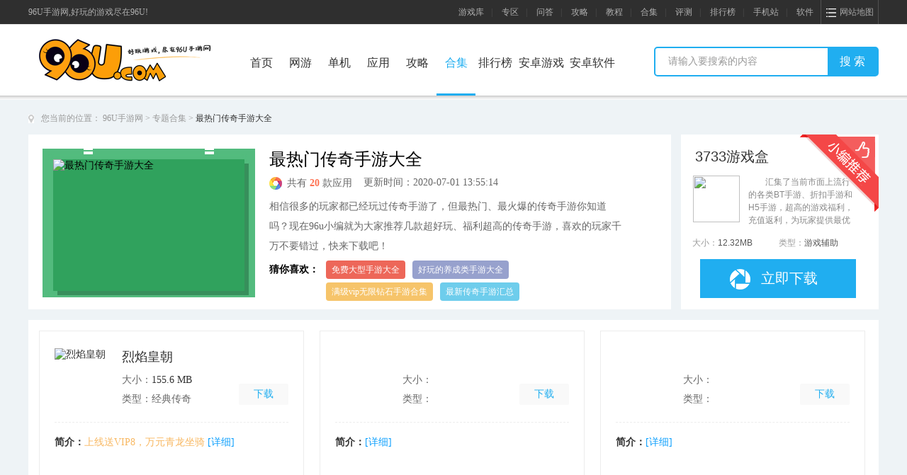

--- FILE ---
content_type: text/html; charset=utf-8
request_url: https://www.96u.com/k/556673.html
body_size: 7298
content:
<!DOCTYPE HTML>
<html>
<head>
    <meta http-equiv="Content-Type" content="text/html; charset=utf-8">
    <link rel="alternate" media="only screen and(max-width:640px)" href="https://m.96u.com/">
    <meta http-equiv="X-UA-Compatible" content="IE=edge" />
    <meta name="renderer" content="webkit">
    <meta name="applicable-device" content="pc">
    <meta name="robots" content="all">
    <meta http-equiv="Cache-Control" content="no-transform" />
    <meta http-equiv="Cache-Control" content="no-siteapp" />
    <meta http-equiv="mobile-agent" content="format=xhtml; url=https://m.96u.com/">
    <meta http-equiv="mobile-agent" content="format=html5; url=https://m.96u.com/">
    <meta name="viewport" content="width=device-width,minimum-scale=1.0,maximum-scale=1.0" />
    <title>最热门传奇手游_2020最热门传奇手游大全_2020最热门传奇手游_96u手游网</title>
    <meta name="keywords" content="最热门传奇手游,热门传奇手游下载,2020最热门传奇手游大全">
    <meta name="description" content="相信很多的玩家都已经玩过传奇手游了，但最热门、最火爆的传奇手游你知道吗？现在96u小编就为大家推荐几款超好玩、福利超高的传奇手游，喜欢的玩家千万不要错过，快来下载吧！">
    <link rel="stylesheet" href="/statics/lib/css/swiper.min.css" type="text/css" />
    <link rel="stylesheet" href="/statics/lib/css/base.css" type="text/css" />
    <link rel="stylesheet" href="/statics/lib/css/common.css" type="text/css" />
    <script src="/statics/lib/js/jquery-3.4.1.min.js" type="text/javascript"></script>
    <script src="/statics/lib/js/swiper.min.js" type="text/javascript"></script>
</head>
<body>
<!--头部-->
<div class="new_top">
    <div class="new_topIn">
        <div class="new_topleft">96U手游网,好玩的游戏尽在96U!</div>
        <div class="xiala"><span></span>网站地图</div>
        <div class="new_topright">
            <a href="/xiazai/">游戏库</a><span>|</span>
            <a href="/zj/list.html">专区</a><span>|</span>
            <a href="/news/wenda/">问答</a><span>|</span>
            <a href="/news/sygl/">攻略</a><span>|</span>
            <a href="/news/jiaocheng/">教程</a><span>|</span>
            <a href="/k/list.html">合集</a><span>|</span>
            <a href="/news/pc/">评测</a><span>|</span>
            <a href="/top/">排行榜</a><span>|</span>
            <a href="https://m.96u.com/">手机站</a><span>|</span>
            <a href="/soft/">软件</a>
        </div>
        <div class="clear"></div>
    </div>
</div>
<div class="daohang" style="display:none;">
    <dl>
        <dt>96U游戏</dt>
        <dd><a href="/sy/danji/" title="单机">单机</a></dd>
        <dd><a href="/sy/ol/" title="手游">手游</a></dd>
        <dd><a href="/xiazai/yxfz/" title="辅助">辅助</a></dd>
        <dd><a href="/bt/" title="BT手游">BT手游</a></dd>
        <dd><a href="/html5/" title="H5手游">H5手游</a></dd>
        <dd><a href="/recommend/" title="精品推荐">精品推荐</a></dd>
    </dl>
    <dl>
        <dt>新闻资讯</dt>
        <dd><a href="/news/wenda/" title="问答">问答</a></dd>
        <dd><a href="/news/sygl/" title="攻略">攻略</a></dd>
        <dd><a href="/news/" title="资讯">资讯</a></dd>
        <dd><a href="/news/pc/" title="评测">评测</a></dd>
        <dd><a href="/news/jiaocheng/" title="教程">教程</a></dd>
    </dl>
    <dl>
        <dt>游戏排行</dt>
        <dd><a href="/top/" title="下载TOP10">下载TOP10</a></dd>
        <dd><a href="/top/ol/" title="手游TOP10">手游TOP10</a></dd>
        <dd><a href="/top/danji/" title="单机TOP10">单机TOP10</a></dd>
    </dl>
    <dl>
        <dt>综合频道</dt>
        <dd><a href="/zj/list.html" title="专题">专题</a></dd>
        <dd><a href="/k/list.html" title="合集">合集</a></dd>
    </dl>
    <dl class="width">
        <dt>商务服务</dt>
        <dd style="width: 500px;"><a href="#" title="商务合作  联系邮箱：z19940522666@163.com">商务合作 联系邮箱：z19940522666@163.com</a></dd>
    </dl>
    <div class="clear"></div>
</div>
<div class="ndxTop" >
    <div class="ndxTopIn">
        <div class="ndxLogo">
            <a href="/" title="96U手游网">
                <img src="/statics/lib/images/logo.png" alt="96U手游网" />
            </a>
        </div>
        <div class="ndxnew_nav"  style="margin-left:-60px;width:550px;">
            <ul>
                <li><a href="/" class="aBlack"  title="首页">首页</a></li>
                <li><a href="/xiazai/android/" class="aBlack"  title="网游">网游</a></li>
                <li><a href="/sy/danji/" class="aBlack"  title="单机">单机</a></li>
                <li><a href="/soft/" class="aBlack" title="应用">应用</a></li>
                <li><a href="/news/sygl/" class="aBlack"  title="攻略">攻略</a></li>
                <li><a href="/k/list.html" class="aBlack" title="合集">合集</a></li>
                <li><a href="/top/" class="aBlack"  title="排行榜">排行榜</a></li>
		<li style="width:75px;"><a href="/yx/" class="aBlack" title="安卓游戏">安卓游戏</a></li>
                <li style="width:70px;"><a href="/app/" class="aBlack"  title="安卓软件">安卓软件</a></li>
            </ul>
        </div>
        <form action="https://dynamic.96u.com/dynamic.php" target="_blank" method="get" id="Search_form" target="_blank" name="Search_form">
            <div class="ndxSer">
                <input type="hidden" class="sear-input" name="s" value="search/index">
                <input type="text" name="q" value="请输入要搜索的内容" class="text1" onBlur="if(this.value=='') this.value='请输入要搜索的内容';"
                       onFocus="if(this.value=='请输入要搜索的内容') this.value='';" />
                <div class="ndxSer_right">
                    <input type="submit" value="搜 索" class="submit1" />
                </div>
            </div>
        </form>
        <div class="clear"></div>
    </div>
</div>
<!--头部 end-->
<script type="text/javascript">
    $('.ndxnew_nav ul li:nth-child(6) a').addClass('on')
</script>
<div class="dxSeat">
    <b></b>
    <p>您当前的位置：
        <a href="/" class="cBlack" title="96U手游网">96U手游网</a> &gt;
        <a href="/k/list.html" class="cBlack" title="专题合集">专题合集</a> &gt;
        <span>最热门传奇手游大全</span>
    </p>
</div>
<div class="g-box-1200 ">

    <div class="g-big-box">
        <div class="span4 g-row-left">
            <div class="g-left-box g-introd-box">
                <dl class="g-introd-left m-fl">
                    <dt><img src="https://96u-img.53tup.com/Uploads/Picture/2020-07-01/5efc05cb2b330.jpg" alt="最热门传奇手游大全"></dt>
                    <dd></dd>
                </dl>
                <dl class="g-introd-right m-fl">
                                        <dt><h1>最热门传奇手游大全</h1><em><b></b>共有<span>20</span>款应用</em> <b class="time_k">更新时间：2020-07-01 13:55:14</b></dt>
                    <dd class="g-cont">
                        <p>相信很多的玩家都已经玩过传奇手游了，但最热门、最火爆的传奇手游你知道吗？现在96u小编就为大家推荐几款超好玩、福利超高的传奇手游，喜欢的玩家千万不要错过，快来下载吧！</p>
                    </dd>
                    <dd class="other_key"><b>猜你喜欢：</b>
                        <div class="gameinfo-btn">
                                                        <a href="https://www.96u.com/k/557078.html">免费大型手游大全</a><a href="https://www.96u.com/k/557126.html">好玩的养成类手游大全</a><a href="https://www.96u.com/k/557127.html">满级vip无限钻石手游合集</a><a href="https://www.96u.com/k/557128.html">最新传奇手游汇总</a>                        </div>
                    </dd>
                </dl>
            </div>
        </div>
        <div class="span5 g-row-right">
            <div class="g-day-box">
                <div class="g-recomd-day">
                    <a href="https://www.96u.com/down/555479.html" target="_blank" class="g-name m-fl">3733游戏盒</a>
                    <a href="https://www.96u.com/down/555479.html" target="_blank" class="g-img m-fl"><img src="https://96uimg.shangjiejy.com/Uploads/Picture/2020-06-09/5edf2219afdb8.png"></a>
                    <p class="m-fl">汇集了当前市面上流行的各类BT手游、折扣手游和H5手游，超高的游戏福利，充值返利，为玩家提供最优质的服务。玩家无需氪金，上线即送VIP、元宝等超高福利，让你在游戏中领先一步!</p>
                    <ul class="m-fl">
                        <li>大小：<span>12.32MB</span></li>
                        <li>类型：<span>游戏辅助</span></li>
                    </ul>
                    <a href="https://www.96u.com/down/555479.html" target="_blank" class="g-btn m-fl"><b></b>立即下载</a>
                    <b class="g-bg"></b>
                </div>
            </div>
        </div>
    </div>

    <div class="box hotLabel pd15 clearfix">

        <div class="hL_cont">
            <ul class="cl">
    <li>
            <div class="hL_sty cl">
                <a href="https://www.96u.com/down/556666.html" class="img" target="_blank" title="烈焰皇朝">
                    <img class="lazy" src="https://96u-img.53tup.com/Uploads/Picture/2020-08-06/5f2bba81bd97f.gif" data-original="https://96u-img.53tup.com/Uploads/Picture/2020-08-06/5f2bba81bd97f.gif" alt="烈焰皇朝" style="display: block;">
                </a>

                <div class="txt">
                    <h6>
                        <a href="https://www.96u.com/down/556666.html" class="img" target="_blank" title="烈焰皇朝">
                            烈焰皇朝                        </a>
                    </h6>
                    <p>大小：<span>155.6 MB</span></p>

                    <p>类型：经典传奇</p>
                </div>
                <a class="down" href="https://www.96u.com/down/556666.html" target="_blank" title="烈焰皇朝">下载</a>
            </div>
            <div class="hL_j">
                <p><b>简介：</b>上线送VIP8，万元青龙坐骑 <a href="https://www.96u.com/down/556666.html" target="_blank" title="烈焰皇朝">[详细]</a></p>
            </div>
        </li><li>
            <div class="hL_sty cl">
                <a href="" class="img" target="_blank" title="">
                    <img class="lazy" src="https://96u-img.53tup.com/Public/Home/jf96u/images/default1.png" data-original="https://96u-img.53tup.com/Public/Home/jf96u/images/default1.png" alt="" style="display: block;">
                </a>

                <div class="txt">
                    <h6>
                        <a href="" class="img" target="_blank" title="">
                                                    </a>
                    </h6>
                    <p>大小：<span></span></p>

                    <p>类型：</p>
                </div>
                <a class="down" href="" target="_blank" title="">下载</a>
            </div>
            <div class="hL_j">
                <p><b>简介：</b><a href="" target="_blank" title="">[详细]</a></p>
            </div>
        </li><li>
            <div class="hL_sty cl">
                <a href="" class="img" target="_blank" title="">
                    <img class="lazy" src="https://96u-img.53tup.com/Public/Home/jf96u/images/default1.png" data-original="https://96u-img.53tup.com/Public/Home/jf96u/images/default1.png" alt="" style="display: block;">
                </a>

                <div class="txt">
                    <h6>
                        <a href="" class="img" target="_blank" title="">
                                                    </a>
                    </h6>
                    <p>大小：<span></span></p>

                    <p>类型：</p>
                </div>
                <a class="down" href="" target="_blank" title="">下载</a>
            </div>
            <div class="hL_j">
                <p><b>简介：</b><a href="" target="_blank" title="">[详细]</a></p>
            </div>
        </li><li>
            <div class="hL_sty cl">
                <a href="https://www.96u.com/down/556620.html" class="img" target="_blank" title="烈火战歌">
                    <img class="lazy" src="https://96u-img.53tup.com/Uploads/Picture/2020-06-30/26250262431a66d6e6c11a5543d8495a.png" data-original="https://96u-img.53tup.com/Uploads/Picture/2020-06-30/26250262431a66d6e6c11a5543d8495a.png" alt="烈火战歌" style="display: block;">
                </a>

                <div class="txt">
                    <h6>
                        <a href="https://www.96u.com/down/556620.html" class="img" target="_blank" title="烈火战歌">
                            烈火战歌                        </a>
                    </h6>
                    <p>大小：<span>197.3 MB</span></p>

                    <p>类型：经典传奇</p>
                </div>
                <a class="down" href="https://www.96u.com/down/556620.html" target="_blank" title="烈火战歌">下载</a>
            </div>
            <div class="hL_j">
                <p><b>简介：</b>赠送满级VIP15,10万绑定元宝，2000万绑定金币<a href="https://www.96u.com/down/556620.html" target="_blank" title="烈火战歌">[详细]</a></p>
            </div>
        </li><li>
            <div class="hL_sty cl">
                <a href="https://www.96u.com/down/556619.html" class="img" target="_blank" title="怒战雷霆">
                    <img class="lazy" src="https://96u-img.53tup.com/Uploads/Picture/2020-06-30/7b1c616c683497f200224c282fc6a8cf.png" data-original="https://96u-img.53tup.com/Uploads/Picture/2020-06-30/7b1c616c683497f200224c282fc6a8cf.png" alt="怒战雷霆" style="display: block;">
                </a>

                <div class="txt">
                    <h6>
                        <a href="https://www.96u.com/down/556619.html" class="img" target="_blank" title="怒战雷霆">
                            怒战雷霆                        </a>
                    </h6>
                    <p>大小：<span>165 MB</span></p>

                    <p>类型：经典传奇</p>
                </div>
                <a class="down" href="https://www.96u.com/down/556619.html" target="_blank" title="怒战雷霆">下载</a>
            </div>
            <div class="hL_j">
                <p><b>简介：</b>上线免费送vip5、38888绑元、38888W金币<a href="https://www.96u.com/down/556619.html" target="_blank" title="怒战雷霆">[详细]</a></p>
            </div>
        </li><li>
            <div class="hL_sty cl">
                <a href="https://www.96u.com/down/556602.html" class="img" target="_blank" title="决战轩辕">
                    <img class="lazy" src="https://96u-img.53tup.com/Public/Home/jf96u/images/default1.png" data-original="https://96u-img.53tup.com/Public/Home/jf96u/images/default1.png" alt="决战轩辕" style="display: block;">
                </a>

                <div class="txt">
                    <h6>
                        <a href="https://www.96u.com/down/556602.html" class="img" target="_blank" title="决战轩辕">
                            决战轩辕                        </a>
                    </h6>
                    <p>大小：<span>191.1 MB</span></p>

                    <p>类型：经典传奇</p>
                </div>
                <a class="down" href="https://www.96u.com/down/556602.html" target="_blank" title="决战轩辕">下载</a>
            </div>
            <div class="hL_j">
                <p><b>简介：</b>上线即送88888元宝，VIP特权体验周卡<a href="https://www.96u.com/down/556602.html" target="_blank" title="决战轩辕">[详细]</a></p>
            </div>
        </li><li>
            <div class="hL_sty cl">
                <a href="https://www.96u.com/down/556593.html" class="img" target="_blank" title="龙城霸业">
                    <img class="lazy" src="https://96u-img.53tup.com/Uploads/Picture/2020-06-30/9ef17d350d74cea6c22113e6dccff0fe.png" data-original="https://96u-img.53tup.com/Uploads/Picture/2020-06-30/9ef17d350d74cea6c22113e6dccff0fe.png" alt="龙城霸业" style="display: block;">
                </a>

                <div class="txt">
                    <h6>
                        <a href="https://www.96u.com/down/556593.html" class="img" target="_blank" title="龙城霸业">
                            龙城霸业                        </a>
                    </h6>
                    <p>大小：<span>341.2 MB</span></p>

                    <p>类型：经典传奇</p>
                </div>
                <a class="down" href="https://www.96u.com/down/556593.html" target="_blank" title="龙城霸业">下载</a>
            </div>
            <div class="hL_j">
                <p><b>简介：</b>你玩我送，VIP免费送，上线送到VIP3<a href="https://www.96u.com/down/556593.html" target="_blank" title="龙城霸业">[详细]</a></p>
            </div>
        </li><li>
            <div class="hL_sty cl">
                <a href="https://www.96u.com/down/556573.html" class="img" target="_blank" title="问鼎天下">
                    <img class="lazy" src="https://96u-img.53tup.com/Uploads/Picture/2020-06-30/27e75f49535e866a75d9412f68cdc8dc.png" data-original="https://96u-img.53tup.com/Uploads/Picture/2020-06-30/27e75f49535e866a75d9412f68cdc8dc.png" alt="问鼎天下" style="display: block;">
                </a>

                <div class="txt">
                    <h6>
                        <a href="https://www.96u.com/down/556573.html" class="img" target="_blank" title="问鼎天下">
                            问鼎天下                        </a>
                    </h6>
                    <p>大小：<span>647.5 MB</span></p>

                    <p>类型：经典传奇</p>
                </div>
                <a class="down" href="https://www.96u.com/down/556573.html" target="_blank" title="问鼎天下">下载</a>
            </div>
            <div class="hL_j">
                <p><b>简介：</b>上线送VIP5，1百万金币，2000绑元<a href="https://www.96u.com/down/556573.html" target="_blank" title="问鼎天下">[详细]</a></p>
            </div>
        </li><li>
            <div class="hL_sty cl">
                <a href="https://www.96u.com/down/556570.html" class="img" target="_blank" title="赤血屠龙">
                    <img class="lazy" src="https://96u-img.53tup.com/Uploads/Picture/2020-06-30/aa57d90f500e14f3edc0c2efc158bb30.png" data-original="https://96u-img.53tup.com/Uploads/Picture/2020-06-30/aa57d90f500e14f3edc0c2efc158bb30.png" alt="赤血屠龙" style="display: block;">
                </a>

                <div class="txt">
                    <h6>
                        <a href="https://www.96u.com/down/556570.html" class="img" target="_blank" title="赤血屠龙">
                            赤血屠龙                        </a>
                    </h6>
                    <p>大小：<span>250.4 MB</span></p>

                    <p>类型：经典传奇</p>
                </div>
                <a class="down" href="https://www.96u.com/down/556570.html" target="_blank" title="赤血屠龙">下载</a>
            </div>
            <div class="hL_j">
                <p><b>简介：</b>上线赠送10万绑定元宝、 5000万金币<a href="https://www.96u.com/down/556570.html" target="_blank" title="赤血屠龙">[详细]</a></p>
            </div>
        </li><li>
            <div class="hL_sty cl">
                <a href="https://www.96u.com/down/556566.html" class="img" target="_blank" title="凤凰无双">
                    <img class="lazy" src="https://96u-img.53tup.com/Uploads/Picture/2020-08-10/5f3115078c714.png" data-original="https://96u-img.53tup.com/Uploads/Picture/2020-08-10/5f3115078c714.png" alt="凤凰无双" style="display: block;">
                </a>

                <div class="txt">
                    <h6>
                        <a href="https://www.96u.com/down/556566.html" class="img" target="_blank" title="凤凰无双">
                            凤凰无双                        </a>
                    </h6>
                    <p>大小：<span>181.5 MB</span></p>

                    <p>类型：经典传奇</p>
                </div>
                <a class="down" href="https://www.96u.com/down/556566.html" target="_blank" title="凤凰无双">下载</a>
            </div>
            <div class="hL_j">
                <p><b>简介：</b> 上线就送VIP10，18888钻石、188万元宝、金甲白虎<a href="https://www.96u.com/down/556566.html" target="_blank" title="凤凰无双">[详细]</a></p>
            </div>
        </li><li>
            <div class="hL_sty cl">
                <a href="https://www.96u.com/down/556532.html" class="img" target="_blank" title="神魔变">
                    <img class="lazy" src="https://96u-img.53tup.com/Uploads/Picture/2020-06-29/66665fc392b4695260a36798fefd3d36.png" data-original="https://96u-img.53tup.com/Uploads/Picture/2020-06-29/66665fc392b4695260a36798fefd3d36.png" alt="神魔变" style="display: block;">
                </a>

                <div class="txt">
                    <h6>
                        <a href="https://www.96u.com/down/556532.html" class="img" target="_blank" title="神魔变">
                            神魔变                        </a>
                    </h6>
                    <p>大小：<span>27.8 MB</span></p>

                    <p>类型：经典传奇</p>
                </div>
                <a class="down" href="https://www.96u.com/down/556532.html" target="_blank" title="神魔变">下载</a>
            </div>
            <div class="hL_j">
                <p><b>简介：</b>上线送VIP12、3000元宝、百万铜钱<a href="https://www.96u.com/down/556532.html" target="_blank" title="神魔变">[详细]</a></p>
            </div>
        </li><li>
            <div class="hL_sty cl">
                <a href="" class="img" target="_blank" title="">
                    <img class="lazy" src="https://96u-img.53tup.com/Public/Home/jf96u/images/default1.png" data-original="https://96u-img.53tup.com/Public/Home/jf96u/images/default1.png" alt="" style="display: block;">
                </a>

                <div class="txt">
                    <h6>
                        <a href="" class="img" target="_blank" title="">
                                                    </a>
                    </h6>
                    <p>大小：<span></span></p>

                    <p>类型：</p>
                </div>
                <a class="down" href="" target="_blank" title="">下载</a>
            </div>
            <div class="hL_j">
                <p><b>简介：</b><a href="" target="_blank" title="">[详细]</a></p>
            </div>
        </li><li>
            <div class="hL_sty cl">
                <a href="https://www.96u.com/down/556528.html" class="img" target="_blank" title="热血千刀斩">
                    <img class="lazy" src="https://96u-img.53tup.com/Uploads/Picture/2020-06-29/d7ebc16ead610d7f4ce9e9fefc232b7e.png" data-original="https://96u-img.53tup.com/Uploads/Picture/2020-06-29/d7ebc16ead610d7f4ce9e9fefc232b7e.png" alt="热血千刀斩" style="display: block;">
                </a>

                <div class="txt">
                    <h6>
                        <a href="https://www.96u.com/down/556528.html" class="img" target="_blank" title="热血千刀斩">
                            热血千刀斩                        </a>
                    </h6>
                    <p>大小：<span>3.3 MB</span></p>

                    <p>类型：经典传奇</p>
                </div>
                <a class="down" href="https://www.96u.com/down/556528.html" target="_blank" title="热血千刀斩">下载</a>
            </div>
            <div class="hL_j">
                <p><b>简介：</b>创角送满V、68888元宝、金币*1888w、绝版神兽-猛虎将军<a href="https://www.96u.com/down/556528.html" target="_blank" title="热血千刀斩">[详细]</a></p>
            </div>
        </li><li>
            <div class="hL_sty cl">
                <a href="https://www.96u.com/down/556494.html" class="img" target="_blank" title="神戒">
                    <img class="lazy" src="https://96u-img.53tup.com/Uploads/Picture/2020-06-29/a6989cb7904a1e5bd717f9db77b06fd0.png" data-original="https://96u-img.53tup.com/Uploads/Picture/2020-06-29/a6989cb7904a1e5bd717f9db77b06fd0.png" alt="神戒" style="display: block;">
                </a>

                <div class="txt">
                    <h6>
                        <a href="https://www.96u.com/down/556494.html" class="img" target="_blank" title="神戒">
                            神戒                        </a>
                    </h6>
                    <p>大小：<span>3.4 MB</span></p>

                    <p>类型：经典传奇</p>
                </div>
                <a class="down" href="https://www.96u.com/down/556494.html" target="_blank" title="神戒">下载</a>
            </div>
            <div class="hL_j">
                <p><b>简介：</b>上线送满V，188888元宝，金币1亿<a href="https://www.96u.com/down/556494.html" target="_blank" title="神戒">[详细]</a></p>
            </div>
        </li><li>
            <div class="hL_sty cl">
                <a href="https://www.96u.com/down/556476.html" class="img" target="_blank" title="烈火一刀">
                    <img class="lazy" src="https://96u-img.53tup.com/Uploads/Picture/2020-06-29/c0651007b714d2b39f5497385ecabd38.png" data-original="https://96u-img.53tup.com/Uploads/Picture/2020-06-29/c0651007b714d2b39f5497385ecabd38.png" alt="烈火一刀" style="display: block;">
                </a>

                <div class="txt">
                    <h6>
                        <a href="https://www.96u.com/down/556476.html" class="img" target="_blank" title="烈火一刀">
                            烈火一刀                        </a>
                    </h6>
                    <p>大小：<span>203.6 MB</span></p>

                    <p>类型：经典传奇</p>
                </div>
                <a class="down" href="https://www.96u.com/down/556476.html" target="_blank" title="烈火一刀">下载</a>
            </div>
            <div class="hL_j">
                <p><b>简介：</b>上线赠送VIP3,3W绑元元宝，100W金币<a href="https://www.96u.com/down/556476.html" target="_blank" title="烈火一刀">[详细]</a></p>
            </div>
        </li></ul>
<div class="page">
    <a class="end" href="/k/556673/1.html">首页</a>
    <a class="prev" href="/k/556673/1.html">上一页</a>
    <span class="current">1</span>
                        <a class="num" href="/k/556673/2.html">2</a>    <a class="next" href="/k/556673/2.html">下一页</a>
    <a class="end" href="/k/556673/2.html">尾页</a>
</div>        </div>

    </div>
    <div class="box pd15 mgt15 clearfix">
        <div class="game03">
            <div class="game_recom_tit">
                <h2>相关资讯</h2>
                <span class="u-more u-more-detail">
                    <a class="more" href="/news/">更多 <i>+</i></a>
                </span>
            </div>
            <ul>
                                <li>
                        <a target="_blank" href="https://www.96u.com/news/202008/400316.html" title="最强蜗牛怎么射天空">最强蜗牛怎么射天空</a>
                        <em class="old">05-14</em>
                    </li><li>
                        <a target="_blank" href="https://www.96u.com/news/202008/400318.html" title="DNF手游焰纹封魔戟属性怎么样">DNF手游焰纹封魔戟属性怎么样</a>
                        <em class="old">05-14</em>
                    </li><li>
                        <a target="_blank" href="https://www.96u.com/news/202008/400319.html" title="DNF手游地灵绝魂矛怎么样">DNF手游地灵绝魂矛怎么样</a>
                        <em class="old">05-14</em>
                    </li><li>
                        <a target="_blank" href="https://www.96u.com/news/202008/400320.html" title="DNF手游极影天玄棍怎么样">DNF手游极影天玄棍怎么样</a>
                        <em class="old">05-14</em>
                    </li><li>
                        <a target="_blank" href="https://www.96u.com/news/202008/400321.html" title="DNF手游雷霆惊日棍怎么样">DNF手游雷霆惊日棍怎么样</a>
                        <em class="old">05-14</em>
                    </li><li>
                        <a target="_blank" href="https://www.96u.com/news/202008/400324.html" title="一秒10刀单职业传奇手游">一秒10刀单职业传奇手游</a>
                        <em class="old">08-12</em>
                    </li><li>
                        <a target="_blank" href="https://www.96u.com/news/202008/400323.html" title="好玩的超变手游">好玩的超变手游</a>
                        <em class="old">08-12</em>
                    </li><li>
                        <a target="_blank" href="https://www.96u.com/news/202008/400322.html" title="送9亿9999万元宝的手游">送9亿9999万元宝的手游</a>
                        <em class="old">08-12</em>
                    </li><li>
                        <a target="_blank" href="https://www.96u.com/news/202008/400306.html" title="DNF手游开服礼包有哪些">DNF手游开服礼包有哪些</a>
                        <em class="old">08-12</em>
                    </li><li>
                        <a target="_blank" href="https://www.96u.com/news/202008/400314.html" title="最强蜗牛小王子惊喜礼物怎么获得">最强蜗牛小王子惊喜礼物怎么获得</a>
                        <em class="old">08-12</em>
                    </li><li>
                        <a target="_blank" href="https://www.96u.com/news/202008/400313.html" title="下一站江湖豪宅命案怎么做">下一站江湖豪宅命案怎么做</a>
                        <em class="old">08-12</em>
                    </li><li>
                        <a target="_blank" href="https://www.96u.com/news/202008/400311.html" title="创造与魔法8月12日兑换码是什么">创造与魔法8月12日兑换码是什么</a>
                        <em class="old">08-12</em>
                    </li><li>
                        <a target="_blank" href="https://www.96u.com/news/202008/400310.html" title="阴阳师夏日花火祭花火大会怎么玩">阴阳师夏日花火祭花火大会怎么玩</a>
                        <em class="old">08-12</em>
                    </li><li>
                        <a target="_blank" href="https://www.96u.com/news/202008/400309.html" title="王者荣耀看世冠对决赢豪华大礼怎么玩">王者荣耀看世冠对决赢豪华大礼怎么玩</a>
                        <em class="old">08-12</em>
                    </li><li>
                        <a target="_blank" href="https://www.96u.com/news/202008/400308.html" title="放开那三国3强力谋士选哪个好">放开那三国3强力谋士选哪个好</a>
                        <em class="old">08-12</em>
                    </li><li>
                        <a target="_blank" href="https://www.96u.com/news/202008/400307.html" title="闪耀暖暖最新兑换码是什么">闪耀暖暖最新兑换码是什么</a>
                        <em class="old">08-12</em>
                    </li><li>
                        <a target="_blank" href="https://www.96u.com/news/202008/400305.html" title="天谕手游通晓生灵怎么完成">天谕手游通晓生灵怎么完成</a>
                        <em class="old">08-12</em>
                    </li><li>
                        <a target="_blank" href="https://www.96u.com/news/202008/400304.html" title="墨魂联诗怎么玩">墨魂联诗怎么玩</a>
                        <em class="old">08-12</em>
                    </li><li>
                        <a target="_blank" href="https://www.96u.com/news/202008/400303.html" title="山海镜花维护公告">山海镜花维护公告</a>
                        <em class="old">08-12</em>
                    </li><li>
                        <a target="_blank" href="https://www.96u.com/news/202008/400302.html" title="明日之后海麻鱼油有什么用">明日之后海麻鱼油有什么用</a>
                        <em class="old">08-12</em>
                    </li><li>
                        <a target="_blank" href="https://www.96u.com/news/202008/400301.html" title="Crimaster犯罪大师陈年的电影凶手是谁">Crimaster犯罪大师陈年的电影凶手是谁</a>
                        <em class="old">08-12</em>
                    </li><li>
                        <a target="_blank" href="https://www.96u.com/news/202008/400300.html" title="下一站江湖九阳神功怎么得">下一站江湖九阳神功怎么得</a>
                        <em class="old">08-12</em>
                    </li><li>
                        <a target="_blank" href="https://www.96u.com/news/202008/400298.html" title="使命召唤手游单挑模式怎么样">使命召唤手游单挑模式怎么样</a>
                        <em class="old">08-12</em>
                    </li><li>
                        <a target="_blank" href="https://www.96u.com/news/202008/400295.html" title="和平精英火力对决2.0武器库固定刷新点">和平精英火力对决2.0武器库固定刷新点</a>
                        <em class="old">08-12</em>
                    </li><li>
                        <a target="_blank" href="https://www.96u.com/news/202008/400293.html" title="和平精英幸运空投多久更新一次">和平精英幸运空投多久更新一次</a>
                        <em class="old">08-12</em>
                    </li><li>
                        <a target="_blank" href="https://www.96u.com/news/202008/400292.html" title="最强蜗牛米国荣誉值怎么获得">最强蜗牛米国荣誉值怎么获得</a>
                        <em class="old">08-12</em>
                    </li><li>
                        <a target="_blank" href="https://www.96u.com/news/202008/400291.html" title="dnf手游天空套纯色与杂色的区别">dnf手游天空套纯色与杂色的区别</a>
                        <em class="old">08-12</em>
                    </li><li>
                        <a target="_blank" href="https://www.96u.com/news/202008/400289.html" title="江南百景图瓦片店怎么升二级">江南百景图瓦片店怎么升二级</a>
                        <em class="old">08-12</em>
                    </li><li>
                        <a target="_blank" href="https://www.96u.com/news/202008/400288.html" title="dnf手游神枪手转职什么强">dnf手游神枪手转职什么强</a>
                        <em class="old">08-12</em>
                    </li><li>
                        <a target="_blank" href="https://www.96u.com/news/202008/400287.html" title="dnf手游徽章怎么转移">dnf手游徽章怎么转移</a>
                        <em class="old">08-12</em>
                    </li>

            </ul>
        </div>
    </div>

    <div class="box pd15 mgt15 clearfix">
        <div class="">
            <div class="game_recom_tit">
                <h2>热门合集</h2>
                <span class="u-more u-more-detail">
                    <a class="more" href="/k/list.html">更多 <i>+</i></a>
                </span>
            </div>
                        <div class="game_video">
                <div class="video_list">
                    <div class="video_b">
                            <img alt="免费大型手游大全" src="https://96u-img.53tup.com/Uploads/Picture/2020-07-04/5f003817337af.jpg" data-original="https://96u-img.53tup.com/Uploads/Picture/2020-07-04/5f003817337af.jpg" style="display: block;">
                            <div class="sml">
                                <a href="https://www.96u.com/k/557078.html" target="_blank">免费大型手游大全</a>

                                <span class="bg"></span>
                            </div>
                            <div class="big" data-unuse="1">
                                <a href="https://www.96u.com/k/557078.html" target="_blank" title="免费大型手游大全">

                                    <p>免费大型手游大全</p>
                                    <span class="bg"></span>
                                </a>
                            </div>
                        </div><div class="video_b">
                            <img alt="好玩的养成类手游大全" src="https://96u-img.53tup.com/Uploads/Picture/2020-07-04/5f00645678f90.jpg" data-original="https://96u-img.53tup.com/Uploads/Picture/2020-07-04/5f00645678f90.jpg" style="display: block;">
                            <div class="sml">
                                <a href="https://www.96u.com/k/557126.html" target="_blank">好玩的养成类手游大全</a>

                                <span class="bg"></span>
                            </div>
                            <div class="big" data-unuse="1">
                                <a href="https://www.96u.com/k/557126.html" target="_blank" title="好玩的养成类手游大全">

                                    <p>好玩的养成类手游大全</p>
                                    <span class="bg"></span>
                                </a>
                            </div>
                        </div><div class="video_b">
                            <img alt="满级vip无限钻石手游合集" src="https://96u-img.53tup.com/Uploads/Picture/2020-07-04/5f0064a6684e3.jpg" data-original="https://96u-img.53tup.com/Uploads/Picture/2020-07-04/5f0064a6684e3.jpg" style="display: block;">
                            <div class="sml">
                                <a href="https://www.96u.com/k/557127.html" target="_blank">满级vip无限钻石手游合集</a>

                                <span class="bg"></span>
                            </div>
                            <div class="big" data-unuse="1">
                                <a href="https://www.96u.com/k/557127.html" target="_blank" title="满级vip无限钻石手游合集">

                                    <p>满级vip无限钻石手游合集</p>
                                    <span class="bg"></span>
                                </a>
                            </div>
                        </div><div class="video_b">
                            <img alt="最新传奇手游汇总" src="https://96u-img.53tup.com/Uploads/Picture/2020-07-04/5f00650342966.jpg" data-original="https://96u-img.53tup.com/Uploads/Picture/2020-07-04/5f00650342966.jpg" style="display: block;">
                            <div class="sml">
                                <a href="https://www.96u.com/k/557128.html" target="_blank">最新传奇手游汇总</a>

                                <span class="bg"></span>
                            </div>
                            <div class="big" data-unuse="1">
                                <a href="https://www.96u.com/k/557128.html" target="_blank" title="最新传奇手游汇总">

                                    <p>最新传奇手游汇总</p>
                                    <span class="bg"></span>
                                </a>
                            </div>
                        </div>                </div>
                <ul class="gift-list">
                    <li class="gift-item"><a href="https://www.96u.com/k/557129.html">横版动作游戏大全</a></li><li class="gift-item"><a href="https://www.96u.com/k/557130.html">无限元宝变态手游合集</a></li><li class="gift-item"><a href="https://www.96u.com/k/556673.html">最热门传奇手游大全</a></li><li class="gift-item"><a href="https://www.96u.com/k/556674.html">玩法最多的手机游戏大全</a></li><li class="gift-item"><a href="https://www.96u.com/k/556421.html">超好玩的BT手游</a></li><li class="gift-item"><a href="https://www.96u.com/k/556683.html">上线送满级vip手游大全</a></li><li class="gift-item"><a href="https://www.96u.com/k/556687.html">卡牌类手游合集</a></li><li class="gift-item"><a href="https://www.96u.com/k/557203.html">不充钱的传奇手游大全</a></li><li class="gift-item"><a href="https://www.96u.com/k/557204.html">超好玩的联机游戏合集</a></li><li class="gift-item"><a href="https://www.96u.com/k/556693.html">大型仙侠类手游汇总</a></li><li class="gift-item"><a href="https://www.96u.com/k/557205.html">打击感十足的手游汇总</a></li><li class="gift-item"><a href="https://www.96u.com/k/557206.html">治愈系游戏推荐大全</a></li><li class="gift-item"><a href="https://www.96u.com/k/557020.html">超级变态版手游汇总</a></li><li class="gift-item"><a href="https://www.96u.com/k/556796.html">2020画质最好的手游大全</a></li>                </ul>
            </div>
        </div>
    </div>

</div>
<div id="footer" class="g-footer">
    <p>
        <a href="/about/about.html">关于96U手游</a> |
        <a href="/about/contact.html">联系方式</a> |
        <a href="/about/duty.html">免责声明</a> |
        <a href="/about/ggfw.html">举报中心</a> |
        <a href="/about/sitemap.html">网站地图</a>
    </p>
    <p><span>96U手游网 &amp; 分享互联网</span> <span>Copyright(C) 2010-2020 www.96u.com All Rights Reserved!&nbsp;邮箱：z19940522666@163.com</span></p>
</div>
<script src="/statics/lib/js/base.js" type="text/javascript"></script>
<script src="/statics/lib/js/tongji.js" type="text/javascript"></script>
</body>
</html>

--- FILE ---
content_type: text/css
request_url: https://www.96u.com/statics/lib/css/base.css
body_size: 1106
content:
@charset "utf-8";
/* CSS Document */

/**公共部分**/
@charset "utf-8";
body,h1,h2,h3,h4,h5,h6,hr,p,blockquote,dl,dt,dd,ul,ol,li,pre,form,fieldset,legend,button,input,textarea,th,td,img{margin:0;padding:0}body,button,input,select,textarea{font-family:"Microsoft Yahei","Hiragino Sans GB",tahoma,arial,"\5B8B\4F53";outline:none}textarea{resize:none}body{height:100%;-webkit-font-smoothing:antialiased;overflow-x:hidden}h1,h2,h3,h4,h5,h6{font-size:100%}address,cite,dfn,em,var{font-style:normal}code,kbd,pre,samp{font-family:couriernew,courier,monospace}small{font-size:12px}em,i{font-style:normal}ul,ol,li{list-style:none}sup{vertical-align:text-top}sub{vertical-align:text-bottom}legend{color:#000}fieldset,img{border:0}img{max-width:100%;vertical-align:middle}button,input,select,textarea{font-size:100%;-webkit-tap-highlight-color:rgba(0,0,0,0);border: none;}table{border-collapse:collapse;border-spacing:0}.cf{zoom:1}.cf:after{content:'';display:block;clear:both;height:0;overflow:hidden;visibility:hidden}.hide{display:none}.display-box{display:-webkit-box;display:-webkit-flex;display:-ms-flexbox;display:flex}.box-flex{-webkit-box-flex:1;-webkit-flex:1;-ms-flex:1;flex:1}.box-siz{-webkit-box-sizing:border-box;box-sizing:border-box}.over-ell{display:block;white-space:nowrap;overflow:hidden;text-overflow:ellipsis}.fl{float:left}.fr{float:right}
*{margin:0px; padding:0px;}
img{border:none; vertical-align:top;}
li{list-style-type:none;}
ul,dl,ol{list-style:none;}
h1,h2,h3,h4,h5,h6{font-weight:normal; font-size:100%;}
h2{ font-size:20px; font-family:"微软雅黑"; color:#333333;}
body{font:14px "微软雅黑";background: #eef3f6;}
address,cite,code,em,th{font-weight:normal; font-style:normal;}
.clear{clear:both;}
a{outline: none;}
body,html{scroll-behavior: smooth;}
a, a:visited {
    text-decoration: none;
    color: #2a2a2a;
}
a:hover{color: #20aef0;text-decoration: none;}
.fs12{font-size:12px;}
.mlr30 {
    margin: 0 30px;
}

.mlr20 {
    margin: 0 20px;
}
.mtl15{margin-left: 15px;}
.mtl20{margin-left: 20px;}
.mgt10{margin-top: 10px;}
.mgt15{margin-top: 15px;}
.mgb15{margin-bottom: 15px;}
.pd15{padding: 15px;}
.bgw{background: #fff;}
.index-w360 {
    width: 360px;
}

.index-w380 {
    width: 380px;
}

.index-w480 {
    width: 480px;
}

.index-w260 {
    width: 260px;
}

.index-w770 {
    width: 770px;
}

.index-w275 {
    width: 267.5px;
}

.index-w862 {
    width: 862.5px;
}
.clearfix {
    zoom: 1;
}
.clearfix:after {
    content: ".";
    display: block;
    height: 0;
    clear: both;
    visibility: hidden;
    font-size: 0;
}
.cl:after,.layout:after,.main-wrap:after,.col-sub:after,.col-extra:after{content:'\20';display:block;height:0;clear:both;}

--- FILE ---
content_type: text/css
request_url: https://www.96u.com/statics/lib/css/common.css
body_size: 18676
content:
@charset "utf-8";


.aBlack a,.aBlack{ color:#333333; text-decoration:none;}
.aBlack a:hover,.aBlack:hover{ color:#20aef0; text-decoration:underline;}
.aBlack:hover h2{color:#20aef0;}
.aBlack:hover p{color:#20aef0;}
.bBlack a,.bBlack{ color:#666666; text-decoration:none;}
.bBlack a:hover,.bBlack:hover{ color:#20aef0; text-decoration:underline;}


/**头部**/
.new_top{width: 100%; height: 34px;line-height: 34px;border-bottom: 1px solid #EBEBEB;background:#2F2F2F;}
.new_topIn{width: 1200px;margin: auto;}
.new_topleft{ float:left; font-size:12px; color:#B0B0B0;}
.new_topleft a{text-decoration: none;color:#B0B0B0;display: inline-block;padding: 0 10px;}
.new_topleft span{color:#515151}
.new_topright{float: right;font-size: 12px;}
.new_topright a{text-decoration: none;color:#B0B0B0;display: inline-block;padding: 0 10px;}
.new_topright a:hover{ text-decoration:underline;}
.new_topright span{color: #515151;}
.xiala{width: 80px; float: right;color: #A7A7A7;font-size: 12px;height: 34px;line-height: 34px;cursor: pointer;border-left: 1px solid #515151;border-right: 1px solid #515151;text-align: center;}
.xiala span{display: inline-block;width: 14px;height: 12px; background: url(../images/bg20.png);vertical-align: middle;margin-right: 5px;}
.xiala.on{background: #FF9900; border-bottom:1px solid #fff; color:#FFFFFF;}
.ndxnew_nav{margin-left:30px;float: left;width: 462px;}
.ndxnew_nav li{float: left;width: 55px;height:86px; line-height:86px;}
.ndxnew_nav li a{display: block; text-align: center; font-size: 16px;}
.ndxnew_nav li a:hover{ text-decoration: none; color:#20aef0 ;}
.ndxnew_nav li a.on{border-bottom:3px solid #20aef0; color: #20aef0;}
.ndxTop{ width:100%; height:95px; background:url(../images/bg29.png) repeat-x bottom left; padding-top:11px;background-color: #fff;}
.ndxTopIn{ width:1200px; margin:auto;}
.ndxLogo{ float:left; width:346px; height:62px; margin-top:8px;margin-right: 15px;}
.ndxLogo img{ width:346px; height:62px;}
.ndxSer{ border:2px solid #20aef0; border-radius:5px; margin:20px 0px 0px 15px; display:inline;}
.ndxSer{ float:right;width:313px; height:38px; }
.ndxSer input.text1{ float:left; width:214px; height:38px; }
.ndxSer input.text1{ line-height:38px; overflow:hidden; border:none; background:none; font-size:14px; color:#999999; font-family:"微软雅黑"; margin:0px 0px 0px 18px; display:inline; outline:none;}
.ndxSer_right{float: right;height: 38px;line-height: 38px;width:70px;background: #20aef0; cursor:pointer;}
.ndxSer input.submit1{ float:right;cursor: pointer;width:70px; height:38px; border:none; background:none; font-family:"微软雅黑"; font-size:16px; color:#FFFFFF;}
.daohang{width: 1200px; margin: auto; height:230px; position: absolute; top: 34px; right: 0; left: 0; background:url(../images/bg28.png) repeat 0px 0px; z-index: 101;}
.daohang dl{ float:left; width:100px; margin:0px 0px 0px 37px;}
.daohang dl dt{ height:22px; line-height:22px; font-size:18px; color:#FF9900; margin:15px 0px 15px 0px;}
.daohang dl dd{ height:18px; line-height:18px; overflow:hidden; margin-top:10px;}
.daohang dl dd a{ display:block; height:18px; line-height:18px; overflow:hidden; color:#D8D8D8; text-decoration:none;}
.daohang dl dd a:hover{ text-decoration:underline;}
.daohang dl.width{ width:180px;}
.cBlack a,.cBlack{ color:#999999; text-decoration:none;}
.cBlack a:hover,.cBlack:hover{ color:#20aef0; text-decoration:underline;}


/**您所在的位置**/
.dxSeat{ width:1200px;margin:0 auto; height:16px; line-height:16px; overflow:hidden; font-size:12px; padding-top:18px; padding-bottom:15px;}
.dxSeat b{ display:block; float:left; width:8px; height:12px; background:url(../images/bg7.png) no-repeat 0px 0px; margin:3px 10px 0px 0px;}
.dxSeat p{ float:left; color:#999999;}
.dxSeat p span{ color:#333333;}



/*版块*/
.g-box-1200{ width:1200px; height:auto; margin:0 auto; display:block; overflow:hidden;}
.count {
    width: 100%;
    position: relative;
    background-color: #f8f8f8
}

.count-box {
    width: 1200px;
    margin: 0 auto;
    position: relative;
    top: 0;
    z-index: 3;
    transition: top 0.2s;
    padding: 20px 0 1px
}

.box {
    margin-bottom: 15px;
    background: #fff;
}

.box-nb {
    position: relative
}

.box-p20 {
    padding: 20px;
    background-color: #fff;
    margin-bottom: 20px;
    border-bottom: 2px solid #eee
}
.box-p15 {
    padding: 15px;
    background-color: #fff;
    margin-bottom: 15px;
}

/*广告*/
.gd{overflow: hidden;}
.gd img{ display:block;width:100%;height:auto;}
.sub-gd-in{margin-bottom:10px;}
.land-gd{width:300px;height:300px;}



.g-top-recomd{ margin-top:10px;}
.g-top-recomd .m-recomd-top{ width:100%; height:auto; padding:20px 0; display:block; overflow:hidden}
.g-top-recomd .m-recomd-top a{ width:87px; height:auto; float:left; margin:0 0 0 20px; display:inline; overflow:hidden}
.g-top-recomd .m-recomd-top a img{ width:100%; height:87px; border-radius:14px; display:block; overflow:hidden}
.g-top-recomd .m-recomd-top a strong{ width:100%; height:16px; line-height:16px; font-size:14px; font-weight:normal; color:#333; text-align:center; margin:12px 0 0; display:block; overflow:hidden}
.g-top-recomd .m-recomd-top a:hover strong{ color:#f60}
.g-top-recomd .m-recomd-foot dl{ width:100%; height:auto; margin:20px 0 0; display:block; overflow:hidden}
.g-top-recomd .m-recomd-foot dl dt{ width:86px; height:auto; float:left; display:inline; overflow:hidden}
.g-top-recomd .m-recomd-foot dl dt strong{ width:80px; height:26px; line-height:26px; font-size:14px; font-weight:normal; color:#fff; text-align:center; background:#89c3ff; border-radius:3px 0 0 3px; float:left; display:inline; overflow:hidden}
.g-top-recomd .m-recomd-foot dl dt i{ width:0; height:0; border-top:13px solid transparent; border-bottom:13px solid transparent; border-left:6px solid #89c3ff; float:left; display:inline; overflow:hidden}
.g-top-recomd .m-recomd-foot dl dd{ width:1070px; height:26px; line-height:26px; font-size:14px; font-weight:normal; color:#eaeaea; float:left; display:inline; overflow:hidden}
.g-top-recomd .m-recomd-foot dl dd a{ width:auto; color:#666; float:left; margin:0 15px; display:inline; overflow:hidden}
.g-top-recomd .m-recomd-foot dl dd i{ font-style:normal; float:left; display:inline; overflow:hidden}
.g-top-recomd .m-recomd-foot dl:nth-child(2) dt strong{ background:#9ba3f6}
.g-top-recomd .m-recomd-foot dl:nth-child(2) dt i{border-left:6px solid #9ba3f6;}
.g-top-recomd .m-recomd-foot dl:nth-child(3) dt strong{ background:#ffa9a9}
.g-top-recomd .m-recomd-foot dl:nth-child(3) dt i{border-left:6px solid #ffa9a9;}

.g-top-recomd .m-recomd-foot{ width:auto; height:auto; margin:0 20px; padding:0 0 20px 0; border-top:1px solid #eaeaea; display:block; overflow:hidden}
.g-top-recomd .m-recomd-foot li{ width:auto; height:26px; line-height:26px; float:left; margin:20px 0 0; display:inline; overflow:hidden}
.g-top-recomd .m-recomd-foot li a{font-size:12px;width:auto; float:left; margin:0 12px; display:inline; overflow:hidden}
.g-top-recomd .m-recomd-foot li a:hover{ color:#f60}
.g-top-recomd .m-recomd-foot li i{ width:1px; height:18px; background:#eaeaea; font-style:normal; margin:4px 0 0; float:left; display:inline; overflow:hidden}

.g-top-recomd .m-recomd-foot li.g-tech-boss{width:86px; height:auto; float:left; display:inline; overflow:hidden; clear:both}
.g-top-recomd .m-recomd-foot li.g-tech-boss span{width:80px; height:26px; line-height:26px; font-size:14px; font-weight:normal; color:#fff; text-align:center; background:#89c3ff; border-radius:3px 0 0 3px; float:left; display:inline; overflow:hidden}
.g-top-recomd .m-recomd-foot li.g-tech-boss i{width:0; height:0; border-top:13px solid transparent; border-bottom:13px solid transparent; border-left:6px solid #89c3ff; float:left; display:inline; overflow:hidden; background:none; margin:0;}


/*//本周新游看点*/

.index-weeknews-t {
    font-size: 20px;
    line-height: 30px;
    overflow: hidden;
    white-space: nowrap;
    text-overflow: ellipsis
}

.index-weeknews-t em {
    display: inline-block;
    background-color: #39C;
    color: #fff;
    font-size: 16px;
    padding: 0 10px;
    vertical-align: top;
    border-radius: 4px;
    margin-right: 10px
}

.index-weeknews-b {
    margin-top: 20px
}

.index-weeknews-info {
    height: 100px;
    overflow: hidden;
    background-color: #f8f8f8
}

.index-weeknews-info .img {
    width: 150px;
    height: 100%;
    float: left
}

.index-weeknews-info .img img {
    width: 100%;
    height: 100%;
    object-position: cover;
    object-fit: cover
}

.index-weeknews-info .txt {
    line-height: 20px;
    padding: 10px 10px 0;
    display: -webkit-box;
    -webkit-line-clamp: 4;
    -webkit-box-orient: vertical;
    overflow: hidden
}

.index-weeknews-games {
    margin-top: 15px;
    width: 380px;
    overflow: hidden
}

.index-weeknews-games li {
    float: left;
    width: 60px;
    margin-right: 15px
}

.index-weeknews-games li .img {
    width: 56px;
    height: 56px;
    margin: 0 auto
}

.index-weeknews-games li .img img {
    width: 100%;
    height: 100%;
    object-position: cover;
    object-fit: cover
}

.index-weeknews-games li .title {
    text-align: center;
    text-overflow: ellipsis;
    line-height: 20px;
    height: 20px;
    overflow: hidden;
    white-space: nowrap;
    margin-top: 5px;
    font-size: 12px
}


.index-toptabs .tab {
    line-height: 29px;
    /*border-bottom: 1px solid #eee;*/
    width: 100%;
    overflow: hidden;
    border-left: 1px solid #e2e2e2;
}

.index-toptabs .tab a {
    float: left;
    width: 33%;
    text-align: center;
    font-size: 15px;
    border: 1px solid #e2e2e2;
    border-left: 0;
    height: 36px;
    cursor: pointer;
}

.index-toptabs .tab a.active,.index-toptabs .tab a:hover {
    color: #00aaff;
    font-weight: bold;
    border-top: 2px solid #00aaff;
    border-bottom: 0;
    background: #fff;
    line-height: 34px;
}

.index-toptabs .tab-box {
    margin-top: 10px
}

.index-toplist li {
    line-height: 20px;
    padding: 5px 0;
    height: 20px;
    overflow: hidden;
    white-space: nowrap;
    text-overflow: ellipsis
}

.index-toplist li span {
    float: right;
    font-size: 12px;
    margin-left: 10px
}

.index-toplist li .c {
    float: left;
    text-align: right;
    font-size: 12px;
    /*border: 1px solid #eee;*/
    line-height: 18px;
    padding: 0 5px;
    margin-right: 10px
}

.index-toplist li img {
    width: 20px;
    height: 20px;
    vertical-align: top;
    margin-right: 5px
}

.index-toplist+.index-toplist {
    border-top: 1px dashed #eee;
    margin-top: 3px;
    padding-top: 3px
}


.index-topsilder {
    position: relative;
    overflow: hidden;
    width: 100%;
    height: 225px
}

.index-topsilder img {
    width: 100%;
    height: 100%;
    object-position: cover;
    object-fit: cover
}

.index-topsilder .slidesjs-slide {
    position: relative;
    height: 100%
}

.index-topsilder .slidesjs-slide a {
    display: block;
    width: 100%;
    height: 100%
}

.index-topsilder .slidesjs-slide span {
    display: block;
    bottom: 0;
    position: absolute;
    line-height: 30px;
    height: 30px;
    padding: 0 50px 0 10px;
    width: 320px;
    color: #fff;
    background-color: rgba(0,0,0,0.5)
}

.index-topsilder .slidesjs-pagination {
    position: absolute;
    bottom: 5px;
    right: 5px;
    text-align: center;
    z-index: 99
}

.index-topsilder .slidesjs-pagination-item {
    display: inline-block;
    width: 15px;
    height: 10px;
    overflow: hidden;
    margin: 2px;
}

.index-topsilder .slidesjs-pagination-item a {
    display: block;
    background-color: #fff;
    width: 100%;
    height: 100%;
    text-indent: -9999px;
    overflow: hidden
}

.index-topsilder .slidesjs-pagination-item a.active {
    background-color: #0cc6c6
}


.index-hotbt {
    margin-top: -5px
}

.index-hotbt dt {
    font-weight: bold;
    font-size: 16px;
    position: relative;
    line-height: 20px;
    margin-bottom: 3px
}

.index-hotbt dt .more {
    position: absolute;
    right: 0;
    top: 0;
    font-size: 12px;
    font-weight: normal;
    color: #0cc6c6
}

.index-hotbt dd {
    position: relative
}

.index-hotbt dd+dd {
    border-top: 1px solid #eee
}

.index-hotbt dd a {
    display: block;
    padding: 10px 0;
    height: 46px;
    overflow: hidden
}

.index-hotbt dd .img {
    width: 46px;
    height: 46px;
    float: left;
    margin-right: 10px
}

.index-hotbt dd .title {
    display: block;
    line-height: 26px;
    overflow: hidden;
    white-space: nowrap;
    text-overflow: ellipsis
}

.index-hotbt dd .info {
    display: block;
    line-height: 20px;
    font-size: 12px;
    overflow: hidden;
    white-space: nowrap;
    text-overflow: ellipsis;
    color: #f63
}

.index-hotbt dd .btn {
    position: absolute;
    right: 0;
    top: 14px;
    font-size: 12px;
    background-color: #0cc6c6;
    color: #fff;
    height: auto;
    padding: 0 0.5em;
    border-radius: 4px;
    line-height: 20px
}

.index-hotbt dd .btn:hover {
    background-color: #f63
}

.index-hotbt dd:last-child a {
    padding-bottom: 0
}

/*热点新闻*/
.c_new{width:380px;margin:0px 0 0 0px;float:left;display:inline;overflow:hidden}
.c_new ol{width:380px;float:left;display:inline;overflow:hidden;margin:0px 0 0 0}
.c_new ol li{position:relative;height:27px;margin-top:10px;width:388px;float:left;}
.c_new ol li i{border-left:2px solid #45b3f8 !important}
.c_new ol li i,
.c_new ol li span{width:70px;height:30px;display:block;position:absolute;left:0;text-align:center;line-height:30px;background:#f5f5f5;border-left:2px solid #20aef0}
.c_new ol li a{position:absolute;left:80px;top:5px;display:block;height:20px;overflow:hidden}

.g-head-title{ overflow:hidden; margin:0px 15px; border-bottom:2px solid #00aaff;position:relative;}
.g-head-title h4{font-size: 22px;font-weight: 700;line-height:50px;float: left; height:50px; overflow:hidden;}
.g-head-title h4 span{font-size: 20px;font-weight: 700;color: #f0efef;margin-left: 14px;}


.g-spftware-cont{position:relative; padding:15px 0px 15px 0px;}
.g-spftware-top{position:absolute;overflow:hidden;top:-53px;right:80px;}
.g-title-list ul li{float:left;overflow:hidden;padding-left: 28px;background: url(../images/nt-index2018.png) no-repeat -261px -150px; height:50px; line-height:50px;font-size: 16px;padding-right:10px; color:#333; cursor:pointer;}
.g-title-list ul li:first-child{ background:none;}
.g-title-list ul li.m-hover{ color:#00aaff}
.g-spftware-bd{width:860px; height:456px;}
.g-spftware-list{  position:relative;width:860px}
span.u-title-more{position: absolute;top:-38px; right:20px;}

.m-pg{ height:459px; background-color:#fff; overflow:hidden;}
.m-box-left2{ float:left; width:880px; margin:0 0 0 0px; overflow:hidden;}
.m-box-left2 dl { display: inline; float: left; width: 161px; margin-bottom:28px; margin-right:15px; padding-bottom:11px; }
.m-box-left2 dl:nth-child(5n){margin-right: 0!important;}
.m-box-left2 dl dt { height: 35px; line-height: 35px; margin-bottom: 7px; text-align: center; background: none repeat scroll 0 0 #f9f9f9; color: #000; font-size: 16px;}
.m-box-left2 dl dd { height:26px; margin-top: 7px;}
.m-box-left2 dl dd a{ font-size:14px;overflow: hidden;height: 24px;display: block;line-height: 24px;}
.m-box-left2 dl dd a img{ display:inline-block; float:left; width:22px; height:22px; margin:0 12px 0 9px;}
.m-box-right2{ float:right; width:300px; margin-right: 15px;}
.m-box-right2 .u-tit span{ display:block; float:right; width:56px; border:none;}
.m-box-right2 .u-tit span i{ display:block; float:left; width:26px; height:26px; line-height:26px; text-align:center; font-size:12px; background-color:#ededed;}
.m-box-right2 .u-tit span i.hover{ background-color:#20aef0; color:#fff;}
.m-box-right2 ul li .single{ height: 22px; line-height: 22px; padding: 3px 0; *padding:0; overflow: hidden;}
.m-box-right2 ul li .single .num { float: left; width: 20px; height: 20px; line-height: 20px; margin: 2px 10px 0 0; padding:0; text-align: center; background: none repeat scroll 0 0 #b9b9b9;
    color: #fff; overflow: hidden;}
.m-box-right2 ul li .single a { float: left; width: 136px; height: 22px; line-height: 22px; font-size:14px; overflow: hidden; }
.m-box-right2 ul li .single .star-bar { float: right;  display: block; width: 70px; height: 12px; margin-top: 6px; background: url(../images/xin5.png) no-repeat 0 0;
    overflow: hidden;}
.m-box-right2 ul li .single span{ width:58px; color:#999999;float: right;}
.m-box-right2 ul li .app-img{ display:none; position: relative; height: 50px; padding: 5px 0 5px 0;}
.m-box-right2 ul li .app-img .pic { float:left;  width: 65px; height: 65px; margin:0 12px 0 0; overflow: hidden;}
.m-box-right2 ul li .app-img .pic img { width: 65px; height:65px;}
.m-box-right2 ul li .app-img .name { display: block; width: 165px; height: 25px; line-height: 25px; color:#333; font-size:14px; font-weight:bold; overflow: hidden; }
.m-box-right2 ul li .app-img .name:hover{ color:#20aef0;}
.m-box-right2 ul li .app-img .ext { display: block; line-height: 19px; padding:0; color:#999999;}
.m-box-right2 ul li .app-img .btn { position: absolute; top: 10px; right: 0;  width: 70px; height: 25px; line-height: 25px; padding:0; font-weight: bold; text-align: center;font-size:12px; box-shadow:none; background: none repeat scroll 0 0 #45b823; color: #fff; text-shadow:none;}
.m-box-right2 ul li.cur .app-img{ display:block;}
.m-box-right2 ul li.cur .app-img .num{ float: left; width: 20px; height: 20px; line-height: 20px; margin: 2px 10px 0 0; padding: 0; background: #b9b9b9 none repeat scroll 0 0; color: #fff; overflow: hidden; text-align: center;}
.m-box-right2 ul li.cur .single{ display:none;}
.m-azlist{ width:880px; overflow:hidden;}
.m-azlist li{ display: inline; position: relative; float: left; width: 103px; height: 147px; margin: 0 8px 6px 0; overflow: hidden;}
.m-azlist li:nth-child(8n){margin-right: 0!important;}
.m-azlist li a { display: block; height: 110px; padding: 10px 10px 0; border: 1px solid #fff; text-align: center; font-size:14px; overflow:hidden;}
.m-azlist li a.down{ display:none;}
.m-azlist li.hover a.down{ position:absolute; z-index:2; bottom:10px; left:10px; display:block; width: 72px; height: 32px; line-height: 32px; padding:0; margin:0; background-color: #ff7800; color: #fff;}
.m-azlist li a img { display: block; width: 80px; height: 80px; margin:0 auto 8px; border-radius: 12px; }
.m-azlist li span { display: block; height: 32px; line-height: 16px; color: #999999; text-align:center;}
.m-azlist li .mask{ position:absolute; top:147px; left:0; width:110px; height:147px; background-color:#88df61;}
.m-azlist li .mask .tu{ display:block; width:80px; height:80px; margin:10px auto 7px;}
.m-azlist li .mask .name{ height:20px; font-size:14px; color:#fff;}
.m-azlist li .mask .btn{ width:58%; height:20px; margin:0 auto; padding:0; background-color:#fff; font-size:12px; border-radius:4px;}


.m-cy .m-gx{ width:273px; height:454px; padding:0 0 0 15px; border-left:1px solid #eeeeee; overflow:hidden;}
.m-gx .u-tit{border:none;line-height: 30px;}
.m-gx .u-tit b{ width:117px; font-weight:bold;font-size: 16px;}
.m-gx .u-tit b i{ color:#00aaff;}
.m-gx .tabcon{ background:none;}
.m-gx .tabcon li{ padding:4px 0; border-bottom:1px solid #eeeeee;}
.m-gx .tabcon li:last-child{border-bottom: none!important;}
.m-gx .tabcon li.cur{ padding:0;}
.m-gx .tabcon li.cur{ height:80px;}

.u-more .more {
    color: #999999;
}

.m-nlist{ width:1170px; padding:0 15px; margin:0; overflow:hidden;}
.m-nlist li{ float: left; _display:inline; width: 368px; height: 28px; line-height: 28px; margin: 0 32px 0 0; overflow: hidden; }
.m-nlist li:nth-child(3n){margin-right: 0!important;}
.m-nlist li em { float: right; color: #999; font-style: normal;}
.m-nlist li span { padding-right: 4px;}
.m-nlist li span a{ color: #999;}
.m-nlist li a {	font-size:14px; color: #333;}
.m-nlist li a:hover{ color:#00aaff;}
.m-hz p{ height:30px; line-height:30px; padding:0 0 0 13px; background-color:#f5f5f5; border-left:4px solid #45b823; font-size:14px;}
.m-hz ul{ width:1000px; overflow:hidden;}
.m-hz ul li{ float:left; width:144px; height:73px; margin:11px 19px 0 0; overflow:hidden; text-align:center;}
.m-hz ul li img{ display:block; width:141px; height:53px; margin:0 0 2px; border:1px solid #dddddd;}
.m-link { margin: 15px auto 0; background-color:#323232;}
.m-link p{ width:1170px; padding:19px 0; margin:0 auto;}
.m-link p i{ display:block; width:72px; height:28px; line-height:28px; margin-right:6px; padding:0 0 0 16px; text-align:center; border-left:8px solid #20aef0; font-size:18px; color:#fff;}
.m-link .m-linka{ position:relative; width:1170px; margin:0 auto; padding:8px 0; overflow:hidden;}
.m-link .m-linka a{ float:left; width:114px;font-size:12px; height: 27px; overflow: hidden; padding:0 14px 0 0; color:#cccccc;}

.g-head-title h4 em {
    display: block;
    float: left;
    width: 29px;
    height: 32px;
    background: url(../images/new_icon.png) no-repeat;
}
.g-head-title h4.flgx em {
    width: 31px;
    margin: 8px 12px 0 0;
    background-position: -52px -141px;
}
.g-head-title h4.sjyy em {
    margin: 8px 12px 0 0;
    background-position: -8px -141px;
}
.g-head-title h4.zthj em {
    margin: 8px 12px 0 0;
    background-position: -187px -141px;
}

.g-head-title h4.rmyx em{
    margin: 8px 12px 0 0;
    background-position: -94px -141px;
}



.g-project-cont{ width:1194px; height:auto; display:block; overflow:hidden; position:relative; zoom:1; margin:12px auto 0;}
.m-show-box{width:1170px; height:200px; margin:auto; background:#fff; display:block; overflow:hidden; position:relative; zoom:1}
.g-project-cont .m-show-window{ width:1110px; height:200px; margin:auto; background:#fff; display:block; overflow:hidden; position:relative; zoom:1}
.g-project-cont .m-show-window ul{ width:1000px; height:178px; display:block; overflow:hidden; position:absolute; left:0; top:0;}
.g-project-cont .m-show-window ul li{ width:250px; height:155px; float:left; margin:23px 0 0 22px; display:inline;}
.g-project-cont .m-show-window ul li a{ width:100%; height:155px; display:block; overflow:hidden; position:relative; zoom:1}
.g-project-cont .m-show-window ul li a img{ width:100%; height:155px; display:block; overflow:hidden}
.g-project-cont .m-show-window ul li a em{ width:100%; height:155px; background:rgba(0,0,0,.5); display:block; overflow:hidden; position:absolute; left:0; top:109px; z-index:10;}
.g-project-cont .m-show-window ul li a em .u-project-name{ width:100%; height:46px; line-height:46px; font-size:17px; font-weight:bold; color:#fff; text-align:center; display:block; overflow:hidden;}
.g-project-cont .m-show-window ul li a em span{ width:230px; height:auto; max-height:92px; padding:5px 10px 0; display:block; overflow:hidden;}
.g-project-cont .m-show-window ul li a em span p{ width:100%; height:auto; line-height:22px; font-size:14px; font-weight:normal; color:#fff; display:block; overflow:hidden}
.g-project-cont .m-show-window ul li a em span img{ display:none}
.g-project-cont .m-show-window ul li a:hover em{ top:0;}

.g-project-cont dl{ width:40px; height:90px; display:block; overflow:hidden; position:absolute; left:0; top:45px; z-index:10; cursor:pointer}
.g-project-cont dl dt{ width:0px; border-left:10px solid transparent; border-right:0px; border-bottom:10px solid #656161; display:block; overflow:hidden}
.g-project-cont dl dd{ width:40px; height:80px; background:#a2a2a2; display:block; overflow:hidden; margin:0;}
.g-project-cont dl dd i{ width:22px; height:22px; border-top:3px solid #fff; border-right:3px solid #fff; display:block; overflow:hidden; transform:rotate(-135deg); margin:29px 0 0 14px;}
.g-project-cont .u-right-btn{ left:inherit; right:0; top:45px; z-index:10}
.g-project-cont .u-right-btn dt{ border-left:0px; border-right:10px solid transparent; border-bottom:10px solid #656161; margin:0 0 0 29px;}
.g-project-cont .u-right-btn dd i{ transform:rotate(45deg); margin-left:3px;}

/*黑色底部*/
.g-footer{ clear:both; padding:10px 0; margin:0; background-color:#292929;}
.g-footer p{ padding:3px 0; text-align:center; color:#666; font-size:12px;}
.g-footer p a{ padding:0 6px;}
.g-footer a {
    text-decoration: none;
    color: #666;
    transition: color 0.5s ease 0s, background-color 0.5s ease 0s;
}


.mainright{float:right;display:inline;overflow:hidden;width:360px;margin:0 0 30px 0;}
.mainleft{width:830px;float:left;background:#fff;overflow:hidden;}



.dowl-left>h1{width: 810px;height: 35px;line-height: 30px;overflow: hidden;font-size: 30px;color: #4c4c4c;font-weight: bold;}

.dowl-left{width: 800px;height: 240px;background: #fff;padding: 15px;border-bottom: 10px solid #eef3f6;position: relative;}

.dowl-left>h1 span{color: red;font-size: 12px;margin-left: 10px;}

.dowl-info{width: 100%;margin-top:0px;height: auto;border-bottom: 1px solid #e6e6e6;}

.dowl-top{height: 240px;}

.dowl-min{width: 790px;height: 100px;margin-top: 20px;}

.dowl-min>img{width: 100px;height: 100px;display: block;float: left;border-radius: 14px;margin-right: 20px;}

.dowl-min ul{width: 647px;height: 60px;display: block;float: left;}

.dowl-min ul li{display: block;float: left;width: 140px;height: 30px;line-height: 30px;margin-right: 20px;overflow: hidden;font-size: 14px;color: #808080;}

.dow-cont{display: block;float: left;margin: 20px 10px 0 0;height: 40px;cursor: pointer;}

.dow-cont>a>img{height: 40px;}
.downl-btn{display: block;float: left;width: 184px;height: 40px;background: #20aef0;border-radius: 8px;}

.downl-btn>p{display: block;float: left;width: 130px;height: 40px;text-align: center;line-height: 40px;color: #fff;font-size: 16px;border-right: 1px solid #ccc;}

.downl-btn>p a{display: block;color: #fff;}

.sm-op{display: block;float: left;width:50px;height: 40px;position: relative;background: url(../images/bg-wx-ico.png) no-repeat center;}

.sm-op>div{display: none;width: 158px;height: 190px;position: absolute;right: -8px;top:58px;background: url(../images/bg-wx2.png) no-repeat;z-index: 99999999;}

.sm-op>div img{width: 136px;height: 136px;margin: 16px 5px 0 6px;}

.sm-op>div P{width: 150px;text-align: center; font-size: 14px;color: #4c4c4c;}

.sm-op:hover>div{display: block;z-index:9999999;}

.dow-cont:hover{opacity: 1;}

.yuyue-btn {
    display: block;
    float: left;
    width: 160px;
    height: 40px;
    background: #16debd;
    border-radius: 8px;
}
.yuyue-btn>p {
    display: block;
    float: left;
    width: 100%;
    height: 40px;
    text-align: center;
    line-height: 40px;
    color: #fff;
    font-size: 16px;
}
.yuyue-btn>p a {
    display: block;
    color: #fff;
}

.icon-safe{width: 600px;height: 30px;line-height: 30px;overflow: hidden;  font-size: 14px;  color: #808080;}

.icon-safe p img{margin: 0 8px 0 4px;vertical-align: middle;}

.dowl-right{width: 360px; height: 240px;  margin-top: 0px;background: #fff;padding: 15px;}

.dowl-right .qhbtn{cursor: pointer;line-height: 20px; font-size: 16px; color: #8ba8a3; height: 20px;}

.dowl-right .qhbtn:hover{color: #20aef0;}

.hotgame-lb{width: 320px;height: auto;display: table; margin: 10px 0;}

.lb-con{width: 320px;height: 64px;display: block;float: left;border-bottom: 1px dashed #ddd;}

.lb-con>a img{width: 50px;height: 50px;display: block;float: left;margin: 5px 20px 0 10px;border-radius: 12px;}

.lb-con>a p{width: 200px;height: 20px;display: block;float: left;margin-top: 10px;overflow: hidden;line-height: 20px;color: #404040;font-size: 16px;}

.lb-con>a p:hover{color: #20aef0;}

.lb-con:hover{background: #f0f0f0;}

.lblq-con{display: block;float: left;margin-top: 16px;width: 250px;height: 26px;}

.lblq-con>span{display: block;float: left;width: 16px;height: 18px;margin: 0 10px 0 0;}

.lblq-con>p{display: block;float: left;color: #8ba8a3;font-size: 12px;line-height: 26px;margin-left: 10px;}

.dowl-but{display: block;float: right;width: 60px;height: 26px;text-align: center;line-height: 26px;border: 1px solid #20aef0;color: #20aef0;border-radius: 6px;margin-top: -14px;}

.dowl-but:hover{color: #fff;background: #20aef0;}

.tuijian-dowl{width: 170px;}

.tuijian-dowl p{height: 24px;width: 170px;margin: 2px 0;overflow: hidden;line-height: 24px;font-size: 12px;color: #8ba8a3;}

.tuijian-dowl p span{margin: 0 4px;}

.bt-c2{height: 24px;}

.bt-c2 p,.bt-c2 h2{font-weight:normal;display: block;float: left;text-indent: .6em;width: auto;font-size: 20px;color: #4c4c4c;line-height: 22px;border-left: 5px solid #20aef0;}

.bt-c2 a{float: right;line-height: 24px; font-size: 14px;  color: #8ba8a3;  margin: 0 0 0 20px;   height: 24px;  display: inline-block;}

.upload_link{width: 155px;height: 40px; float: left; font-size: 14px;color: #404040; position: relative; z-index: 0; top: -12px;    right: -79px;}
.upload_link a{display: block;float: right;color: #404040;line-height: 50px;margin-right: 20px;}
.upload_link .downl_tips{float: right;cursor: pointer;}
.downl_tips:hover .downl_tips_wrap{display: block;}
.upload_link .downl_tips span{line-height: 50px;}
.upload_link .downl_tips_wrap{display: none;width: 240px;height: 239px;position: absolute;right: 0;top: 38px;background: url("../images/bg-ewm3.png") no-repeat;background-size:100% 100%;}
.upload_link .downl_tips_wrap .title{text-align: center;margin: 20px 20px 0;border-bottom: 1px solid #f7e9fd;height: 50px;line-height: 50px;color: #333;font-weight: bold;font-size: 16px;}
.upload_link .downl_tips_wrap p{margin: 5px 20px;line-height: 22px;color: #666;font-size: 14px;border-left:none}
.upload_link .downl_tips_wrap u{color: #7cb47b;display: block;text-decoration: none}
.sm-op>div p.randname{font-size: 12px}
.randname span{color: #16debd;font-size: 12px;}

.game_recom_tit{ width: 100%; height: 50px;border-bottom: 1px solid #ddd;}
.game_recom_tit h2{ display: inline-block; height: 40px; line-height: 40px; float: left; position: relative; padding: 0 8px; color: #0071BC; font-size: 18px; font-weight: normal; }
.game_recom_tit h2:before{ content: ''; display: block; float: left; width: 67px; height: 11px; background: url(../images/bg18.png) no-repeat 0 0; position: absolute; left: 0; top: 0; }
.game_recom_tit h2:after{ content: ''; display: block; float: right; width: 40px; height: 9px; background: url(../images/bg18.png) no-repeat -70px 0; position: absolute; right: 0; bottom: 0; }

.game_pic_swiper{ height: 300px; margin-top: 25px; }
.game_pic_swiper .swiper-slide{ width: auto !important; height: 284px; margin-left:8px; }
.game_pic_swiper .swiper-slide:first-child{ margin-left: 0 }
.game_pic_swiper iframe{ width: 458px; }
.game_pic_swiper iframe,.game_pic_swiper img{ height: 100%; }
.game_pic_swiper .swiper-scrollbar{ bottom: 0; }
.game_pic_swiper .swiper-button-next,.game_pic_swiper .swiper-button-prev{ display: block; width: 25px; height: 284px; margin-top: 0; background: rgba(0,0,0,0.5); position: absolute; top: 0; z-index: 2; }
.game_pic_swiper .swiper-button-prev{ left: 0 }
.game_pic_swiper .swiper-button-next{ right: 0 }
.game_pic_swiper .swiper-button-next:after,.game_pic_swiper .swiper-button-prev:after{ content: ''; display: block; width: 10px; height: 16px; margin-top: -18px; position: absolute; top: 50%; margin-top: -5px; background: url(../images/bg22.png) no-repeat; }
.game_pic_swiper .swiper-button-prev:after{ background-position: -180px -25px; left: 6px; }
.game_pic_swiper .swiper-button-next:after{ background-position: -190px -25px; right: 6px; }


.htIn_game_intro{ margin-top: 21px; }
.htIn_artIn_recom{ line-height: 23px; }
.htIn_artIn_recom i{ display: block; float: left; width: 20px; height: 23px; margin-right: 5px; background: url(../images/bg22.png) no-repeat 0 -25px; }
.htIn_artIn_recom a{ text-decoration: underline; margin-left: 7px; }
.htIn_game_intro p{ line-height: 30px; margin-top: 18px; }
.htIn_game_intro p i{ font-style: normal; }
.htIn_game_intro h2{ display: inline-block; font-weight: bold; color:#0071BC; font-size: 18px; margin-top: 20px; }
.htIn_game_intro h2:before,.htIn_game_intro h2:after{ content: ''; display: block; width: 10px; height: 2px; margin-top: 12px; background: #0071BC; }
.htIn_game_intro h2:before{ float: left; margin-right: 7px; }
.htIn_game_intro h2:after{ float: right; margin-left: 7px; }
.htIn_game_intro img{ display: block;  margin: 0 auto; max-width: 100%; }
.intro-wrap{line-height: 1.8;margin-top: 20px;}
.tab-cont{display: table;margin: 10px auto;}

.game_recom_tit .tablis{float: right;}

.game_recom_tit .tablis span{display: block;float: left;width: auto;height: 30px;line-height: 30px;margin: 10px 0 0 20px;text-align: center;font-size: 14px;color: #4c4c4c;cursor: pointer;position: relative;padding: 0 3px;}
.bttab-style {
    color: #20aef0 !important;
}
.hslb-c{width: 780px;height: 120px;}
.hslb-c>img{display: block;float: left;width: 216px;height: 120px;border-radius: 10px;margin-right: 20px;}
.hslb-c a{display: table;text-align: center;float: left;width: 530px;height: 24px;color: #4c4c4c;*margin-left: 30px;*width: 500px;}
.hslb-c a:hover{color: #20aef0;}
.hslb-c a span,.hslb-c a p{display: inline-block;*display: block;*float: left;line-height: 20px;}
.hslb-c a p{margin: 0 25px; max-width: 360px;overflow: hidden; height: 18px; font-weight: bold;}
.hslb-c>p{display: block;float: left;height: 79px;width: 530px;font-size: 14px;color: #4c4c4c;margin-top: 10px;line-height: 26px; overflow: hidden; display: -webkit-box; -webkit-line-clamp: 3; -webkit-box-orient: vertical; word-break: break-all;}


.gamehj-lis{height: auto;}
.gamehj-lis>ul{width:810px;display: table;}
.gamehj-lis>ul>li{display: block;float: left;width: 180px;height: 70px;margin: 20px 20px 0 0;}
.gamehj-lis>ul>li>a img{width: 70px;height: 70px;display: block;float: left;margin-right: 10px;border-radius: 12px;}
.gamehj-lis>ul>li>a p{display: block;float: left;width: 80px;overflow: hidden;height: 24px;line-height: 24px;font-size: 16px;color: #4c4c4c;margin-top: 2px;}
.gamehj-lis>ul>li:hover>a p{color: #12b89c;}
.gamehj-lis>ul>li>p{display: block;float: left;font-size: 12px;color: #8ba8a3;width: 80px;height: 20px;line-height: 22px;}
.gamehj-lis>ul>li>p a{color: #8ba8a3;}

.app-phb{width: 330px!important;margin: 15px 0 0;padding: 15px;float: none;}

.newgame-top-nums {
    width: 100%;
    overflow: hidden; }

.newgame-top-nums a {
    text-align: center;
    display: block; }

.newgame-top-nums a.kc {
    float: left;
    width: 172px;
    background-color: #f7f7f7;
    line-height: 40px; }

.newgame-top-nums a.kc + .kc {
    float: right; }

.newgame-top-nums a.first {
    font-size: 20px;
    margin-bottom: 10px;
    line-height: 30px;
    height: 30px;
    overflow: hidden;
    color: #20aef0;
}

.newgame-top-nums a.first strong {
    font-size: 30px; }

.newgame-top-nums a.first:before, .newgame-top-nums a.first:after {
    content: "——";
    padding: 0 10px; }
.newgame-top-channel {
    margin-top: 9px;
    width: 100%;
    overflow: hidden; }

.newgame-top-channel a {
    display: block;
    width: 160px;
    position: relative;
    height: 57px;
    line-height: 57px;
    overflow: hidden;
    margin-top: 10px;
    text-align: center;
    background-position: center center;
    background-repeat: no-repeat;
    background-size: auto 100%;
    float: left; }

.newgame-top-channel strong {
    display: block;
    width: 100%;
    height: 100%;
    position: absolute;
    z-index: 2;
    font-size: 16px;
    color: #fff; }

.newgame-top-channel img {
    position: absolute;
    left: -100%;
    top: 0;
    height: 100%;
    width: 100%;
    transition: all 0.2s;
    z-index: 3;
    opacity: 0;
    object-position: cover;
    object-fit: cover; }

.newgame-top-channel span {
    position: absolute;
    right: -100%;
    top: 50%;
    margin-top: -10px;
    height: 20px;
    padding: 0 10px;
    transition: all 0.5s;
    z-index: 4;
    line-height: 20px;
    background-color: #fff;
    border-radius: 10px;
    font-size: 12px; }

.newgame-top-channel a:hover img {
    left: 0;
    opacity: 1; }

.newgame-top-channel a:hover span {
    right: 10px; }

.newgame-top-channel a:nth-child(2), .newgame-top-channel a:nth-child(4), .newgame-top-channel a:nth-child(6) {
    float: right; }

.newgame-top-channel a:nth-child(1) strong {
    background-color: rgba(236, 87, 71, 0.9); }

.newgame-top-channel a:nth-child(2) strong {
    background-color: rgba(140, 151, 200, 0.9); }

.newgame-top-channel a:nth-child(3) strong {
    background-color: rgba(245, 190, 90, 0.9); }

.newgame-top-channel a:nth-child(4) strong {
    background-color: rgba(95, 200, 234, 0.9); }

.newgame-top-channel a:nth-child(5) strong {
    background-color: rgba(166, 147, 124, 0.9); }

.newgame-top-channel a:nth-child(6) strong {
    background-color: rgba(147, 192, 70, 0.9); }

.smxz{
    position: absolute;
    top: 50px;
    right: 35px;
    color: #888;
    text-align: center;
}
.smxz img {
    display: block;
    width: 150px;
    height: 150px;
    margin: 0 auto;
}



.kf-info{height: 100px;border-bottom: 1px solid #e6e6e6;margin: 0 auto;}

.kf-info> h1{font-size: 26px;color: #404040;height: 60px;width: 800px;overflow: hidden;line-height: 60px;text-align: center; margin-top: 10px;}

.kf-info ul{height: 20px;margin: 0 auto;width: 600px;}

.kf-info ul li{display: block;float: left;font-size: 14px;color: #999;margin:0 16px 0 14px;}

.kf-info ul li a{color: #808080;}

.times i img{vertical-align: middle;}

.lokph{cursor: pointer;position: relative;z-index: 9999999;}

.lokph i img{margin:-4px 6px 0 0 ;vertical-align: middle;}

.lokph:hover .phewm{display: block;}

.lokph .phewm{display: none;position: absolute;width: 160px;height: 180px;background: #fff;right: -70px;top: 24px;border: 1px solid #d9e9d5;}

.lokph .phewm p{text-align: center;line-height: 30px;}

.lokph .phewm img{width: 140px;height: 140px;display: block;margin: 2px auto 10px;}

.lk-zt{margin: 30px auto;width: 780px;height: 120px;background: #f0f0f0;position: relative;z-index: 1;}

.lk-zt>img{width: 100px; height: 100px; border-radius: 14px; display: block; float: left; margin: 10px 20px;}

.lk-zt>p{width: 610px;height: 26px;overflow: hidden;line-height: 26px;float: left;margin-top: 10px;font-size: 16px;color: #4c4c4c;}

.lk-zt>p a{font-size: 12px;color: #8ba8a3;margin-left: 20px;}

.gameinfo-a{width:400px;overflow: hidden;line-height: 26px;height:26px;float: left;}

.gameinfo-a li{display: block;float: left;margin-right: 10px;font-size: 13px;color: #808080;}

.gameinfo-btn{float: left;width: 400px;}

.gameinfo-btn a{
    overflow: hidden;
    display: block;
    float: left;
    height: 26px;
    background: #fcfcfc;
    border-radius: 4px;
    text-align: center;
    line-height: 26px;
    font-size: 12px;
    color: #fff;
    margin: 0 10px 5px 0;
    padding: 0 8px;
}

.gameinfo-btn a:hover{opacity: 0.8;}

.gameinfo-btn a:nth-child(1) {
    background-color: rgba(236, 87, 71, 0.9); }

.gameinfo-btn a:nth-child(2) {
    background-color: rgba(140, 151, 200, 0.9); }

.gameinfo-btn a:nth-child(3) {
    background-color: rgba(245, 190, 90, 0.9); }

.gameinfo-btn a:nth-child(4) {
    background-color: rgba(95, 200, 234, 0.9); }

.gameinfo-btn a:nth-child(5) {
    background-color: rgba(166, 147, 124, 0.9); }

.gameinfo-btn a:nth-child(6) {
    background-color: rgba(147, 192, 70, 0.9); }

.gameinfo-desc{
    float: left;
    width: 450px;
    overflow: hidden;
    text-overflow: ellipsis;
    white-space: nowrap;
    font-size: 12px;
    color: #808080;
}

.dowlbtn{display: block; float: right; width: 128px; height: 40px; text-align: center; line-height: 40px; color: #fff!important; font-size: 16px; background: #20aef0; border-radius: 4px; margin-right: 20px;}

.dowlbtn:hover{opacity: 0.8;color: #fff;}

.lk-zt .dowlbtn{position: absolute;float: none;right: 0px;top:40px;}

.txt-con{width: 780px;height: auto;margin: 0 auto 30px;}

.txt-con img{max-width: 760px;}

.txt-con>p{font-size: 15px;color: #595959;line-height: 30px;margin: 10px 0;}
.txt-con a{color:#4c33e5;}

.txt-con>p img{display: block;max-width: 760px; margin: 15px auto;}

.txt-con>p span{}

.txt-con>span{display: block;font-size: 15px;color: #feaa48;font-weight: bold;line-height: 30px;}

.txt-con table{margin: 30px auto;}

.txt-con tr td{line-height:30px;font-size: 14px;color: #808080;padding: 10px;}

.tablesty{display: block; margin: 10px auto;border-top: 2px solid #12b89c;width: 780px;}

.tablesty ,.lb-info-c tr,.tablesty tr td{border: 1px solid #e6e6e6;}

.tablesty td{padding: 14px 0;width: 200px; text-align: center; color: #4c4c4c; font-size: 16px;font-weight: bold;}

.tablesty td a{color: #19abff;font-size: 14px; text-decoration: underline;}


.gl_list{overflow: hidden; margin-top:10px;}
.gl_list li{float: left; width: 185px; margin-right: 20px; margin-bottom: 15px;}
.gl_list li:nth-child(4n){margin-right: 0!important;}
.gl_list li a{overflow: hidden;}
.gl_list li .gl_pic{position: relative; display:block; overflow: hidden; transition: 0.5s;}
.gl_list li span{display:block;}
.gl_list li .pic{position: relative; width: 185px; height: 105px; overflow: hidden; border-radius: 8px;}
.gl_list li .pic img{width: 185px; height: 105px; transition: 0.5s;}
.gl_list li .gl_name{ height: 32px; font-size: 14px; color: #333; margin-top: 4px; overflow: hidden;}
.gl_list li .gl_num{width: 85px; height: 24px; position: absolute; left: 0; top: 81px; text-align: center; background: #ff5459;}
.gl_list li .gl_num{background:#12b89c;}
.gl_list li .gl_num i{width: 13px; height: 13px; margin-right: 6px; display: inline-block; vertical-align: middle; background: url(../images/icon-star.png) no-repeat;}
.gl_list li .gl_num em{ display: inline-block; font-size: 14px; color: #fff; vertical-align: middle;}
.gl_list li .pic:hover img{transform: scale(1.1);}
.gl_list li a:hover .pic:after{content: ""; background: rgba(0,0,0,0.2); position: absolute; top: 0; right: 0; bottom: 0; left: 0;}
.gl_list li a:hover .gl_name{ color: #12b89c;}

.u-more-detail{float: right;margin-top: 15px;}

.shortcut{width:100%; height: 280px;}
.shortcut li{float:left;}
.shortcut li a{ width:70px; float:left; height:70px; color:#fff; text-align:center;transition:all 0.5s ease;-moz-transition:all 0.5s ease;-ms-transition:all 0.5s ease;-o-transition:all 0.5s ease;-webkit-transition:all 0.5s ease;margin:20px 11px 0 25px; display:inline}
.shortcut li a p{ margin-top:47px}
.shortcut li a:hover{ text-decoration:none; opacity:0.7;filter:alpha(opacity=80)}
.shortcut li .a1{ background:#ff5f81 url(../images/shortcut.png) no-repeat 0 0}
.shortcut li .a2{ background:#675fd6 url(../images/shortcut.png) no-repeat -67px 0}
.shortcut li .a3{ background:#ffaa1c url(../images/shortcut.png) no-repeat -137px 0; margin-right:8px}
.shortcut li .a4{ background:#1bbc9b url(../images/shortcut.png) no-repeat 2px -70px}
.shortcut li .a5{ background:#62b5e5 url(../images/shortcut.png) no-repeat -70px -70px}
.shortcut li .a6{ background:#60c36e url(../images/shortcut.png) no-repeat -137px -70px;margin-right:8px}
.shortcut li .a7{ background:#939393 url(../images/shortcut.png) no-repeat 4px -140px}
.shortcut li .a8{ background:#ff5f5f url(../images/shortcut.png) no-repeat -70px -140px}
.shortcut li .a9{ background:#c881ac url(../images/shortcut.png) no-repeat -137px -140px;margin-right:8px}



.m-fl{ float:left; margin:0; float:left;display:inline; overflow:hidden}
.m-fr{ float:right; margin:0; float:left;display:inline; overflow:hidden}
.span4,.span5,.row{ margin:0}

.g-big-box{ width:1200px;height:247px;margin-bottom: 15px;}
.g-big-box .g-row-left{ width:907px; height:auto; margin:0 0 0 0px; float:left;display:inline; overflow:hidden}
.g-big-box .g-row-left .g-left-box{ width:100%; height:auto; background:#fff; padding:0 0 0px 0; display:block; overflow:hidden; margin:0px 0 0 0;}
.g-big-box .g-row-left .g-introd-box{ height:247px;}
.g-big-box .g-row-left .g-introd-box .g-introd-left{ width:300px; height:auto; margin:20px 0 0 20px;}
.g-big-box .g-row-left .g-introd-box .g-introd-left dt{ width:100%; height:210px; background:url(../images/keyword-imgbg.jpg) no-repeat; display:block; overflow:hidden}
.g-big-box .g-row-left .g-introd-box .g-introd-left dt img{ width:270px; height:186px; margin:15px 0 0 15px; display:block; overflow:hidden}
.g-big-box .g-row-left .g-introd-box .g-introd-left dd{ width:100%; height:16px; line-height:16px; font-size:14px; font-weight:normal; color:#333; text-align:center; display:block; overflow:hidden; margin:15px 0 0 0;}
.g-big-box .g-row-left .g-introd-box .g-introd-left dd a{ color:#333}
.g-big-box .g-row-left .g-introd-box .g-introd-left dd a:hover{ color:#14985c; text-decoration:underline}
.g-big-box .g-row-left .g-introd-box .g-introd-right{ width:510px; height:auto; margin:20px 0 0 20px;}
.g-big-box .g-row-left .g-introd-box .g-introd-right dt{ position: relative; width:100%; height:auto; display:block; overflow:hidden}
.g-big-box .g-row-left .g-introd-box .g-introd-right dt h1{ width:100%; height:30px; line-height:30px; font-size:24px; font-weight:400; color:#000;font-family:arial,"Microsoft YaHei","\5fae\8f6f\96c5\9ed1"; display:block; overflow:hidden}
.g-big-box .g-row-left .g-introd-box .g-introd-right dt em{ width:100%; height:18px; line-height:18px; font-size:14px; font-weight:normal; color:#666; text-indent:25px; display:block; overflow:hidden; position:relative; zoom:1; margin:10px 0 0 0;}
.g-big-box .g-row-left .g-introd-box .g-introd-right dt b{ width:18px; height:18px; background:url(../images/keyword-icon.png) no-repeat 0 -402px; display:block; overflow:hidden; position:absolute; left:0; top:0;}
.g-big-box .g-row-left .g-introd-box .g-introd-right dt b.time_k{ position:absolute; top:39px; left:133px; width:202px; background:none; font-weight:normal; font-size:14px; color:#666;}
.g-big-box .g-row-left .g-introd-box .g-introd-right dt em span{ font-weight:bold; color:#ff7252; padding:0 4px;}
.g-big-box .g-row-left .g-introd-box .g-introd-right .g-cont{ width:500px; height:90px; padding:0 10px 0 0; display:block; overflow:auto; margin:10px 0 0 0;}
.g-big-box .g-row-left .g-introd-box .g-introd-right .g-cont p{ width:100%; height:auto; line-height:28px; font-size:14px; font-weight:normal; color:#666; display:block; overflow:hidden; }

.g-big-box .g-row-left .g-introd-box .g-introd-right .other_key b{ padding:0 10px 0 0;float: left;line-height: 26px;}
.g-big-box .g-row-left .g-introd-box .g-introd-right .m-bdshare{ width:100%; height:auto; display:block; overflow:hidden; margin:14px 0 0 0;}

.g-big-box .g-row-right{ width:279px; height:auto; margin:0 0 0 14px; float:left;display:inline;}
.g-big-box .g-row-right .g-day-box{width:100%; height:auto; margin:0px 0 0 0; display:block; overflow:hidden; position:relative; zoom:1;}
.g-big-box .g-row-right .g-day-box .g-recomd-day{ width:282px; height:auto; background:#fff; margin:0px 0 0 0; padding:0 0 16px 0; display:block; overflow:hidden;}
.g-big-box .g-row-right .g-day-box .g-recomd-day .g-name{ width:180px; height:22px; line-height:22px; font-size:20px; font-weight:normal; color:#333;font-family:arial,"Microsoft YaHei","\5fae\8f6f\96c5\9ed1"; margin:20px 0 0 20px; }
.g-big-box .g-row-right .g-day-box .g-recomd-day .g-name:hover{ color:#14985c; text-decoration:underline}
.g-big-box .g-row-right .g-day-box .g-recomd-day .g-img{ width:66px; height:66px; margin:16px 0 0 17px;}
.g-big-box .g-row-right .g-day-box .g-recomd-day .g-img img{ width:100%; height:66px; display:block; overflow:hidden}
.g-big-box .g-row-right .g-day-box .g-recomd-day p{ width:148px; height:70px; line-height:18px; font-size:12px; font-weight:normal; font-family:Arial, Helvetica, sans-serif; color:#888; text-indent:2em; margin:16px 0 0 12px;}
.g-big-box .g-row-right .g-day-box .g-recomd-day ul{ width:260px; height:auto; float:left; margin:6px 0 0 16px; float:left;display:inline; overflow:hidden}
.g-big-box .g-row-right .g-day-box .g-recomd-day ul li{ width:122px; height:14px; line-height:14px; font-size:12px; font-weight:normal; color:#999; font-family:Arial, Helvetica, sans-serif; float:left; margin:12px 0 0 0; float:left;display:inline; overflow:hidden}
.g-big-box .g-row-right .g-day-box .g-recomd-day ul li span{ color:#555}
.g-big-box .g-row-right .g-day-box .g-recomd-day ul .m-hover{ width:100%;}
.g-big-box .g-row-right .g-day-box .g-recomd-day .g-btn{ width:220px; height:55px; line-height:55px; font-size:20px; font-weight:normal; color:#fff;font-family:arial,"Microsoft YaHei","\5fae\8f6f\96c5\9ed1"; text-indent:86px; background:#20aef0; float:left; margin:16px 0 0 27px; float:left;display:inline; overflow:hidden; position:relative; zoom:1}
.g-big-box .g-row-right .g-day-box .g-recomd-day .g-btn b{ width:29px; height:29px; background:url(../images/keyword-icon.png) no-repeat 0 -542px; display:block; overflow:hidden; position:absolute; left:42px; top:14px;}
.g-big-box .g-row-right .g-day-box .g-recomd-day .g-btn:hover{ background:#3bb8f3}
.g-big-box .g-row-right .g-day-box .g-recomd-day .g-bg{ width:112px; height:112px; background:url(../images/keyword-icon.png) no-repeat 0 -121px; display:block; overflow:hidden; position:absolute; right:0; top:0; z-index:10}


.hotLabel{ margin-bottom:15px;}
.hotLabel .hL_cont ul{ margin:0 0 0 -22px;}
.hotLabel .hL_cont ul li{ float:left; width:330px; padding:0 21px; border:1px solid #ececec; margin:0 0 34px 22px; position:relative;}
.hotLabel .hL_cont ul li:hover{ border:1px solid #ff9400;
    -moz-box-shadow: 0 10px 20px #ddd; /* Firefox */
    -webkit-box-shadow: 0 10px 20px #ddd; /* Safari å’Œ Chrome */
    box-shadow: 0 10px 20px #ddd; /* Opera 10.5+, ä»¥åŠä½¿ç”¨äº†IE-CSS3çš„IEæµè§ˆå™¨ */}
.hotLabel .hL_cont .hL_sty{ padding:24px 0; border-bottom:1px dashed #ececec; position:relative;}
.hotLabel .hL_cont .hL_sty .img{ display:block; float:left;}
.hotLabel .hL_cont .hL_sty .img img{ display:block; width:80px; height:80px; border-radius: 16px;}
.hotLabel .hL_cont .hL_sty .img img:hover{ opacity: .8; filter:progid:DXImageTransform.Microsoft.Alpha(opacity=80);}
.hotLabel .hL_cont .hL_sty .txt{ float:left; margin:0 0 0 15px; width:155px;}
.hotLabel .hL_cont .hL_sty .txt h6{ color:#333333; font-size:18px; font-weight:normal; line-height:25px; height:25px; overflow:hidden; text-overflow:ellipsis; white-space:nowrap;}
.hotLabel .hL_cont .hL_sty .txt p{ color:#666666; font-size:14px; line-height:15px; height:15px; margin:12px 0 0 0;}
.hotLabel .hL_cont .hL_sty .txt p span{ color:#333333;}
.hotLabel .hL_cont .hL_sty .txt p em{ color:#ff9400; margin:0 5px 0 0;}
.hotLabel .hL_cont .hL_sty .txt p em a{ color:#ff9400; margin:0; padding:0;}
.hotLabel .hL_cont .hL_sty .down{ position:absolute; bottom:24px; right:0; display:block; width:70px; text-align:center; height:30px; line-height:30px; background-color:#f9f9f9; color:#20aef0; font-size:14px; border-radius: 2px;z-index: 99;}
.hotLabel .hL_cont .hL_sty .down:hover{ background-color:#20aef0; color:#fff;}
.hotLabel .hL_cont .hL_j{ margin:15px 0; height: 45px !important; overflow: hidden !important; text-overflow: ellipsis; }
.hotLabel .hL_cont .hL_j p{ color:#f8b862; font-size:14px; line-height:25px;overflow:hidden;
    text-overflow:ellipsis;
    display:-webkit-box;
    -webkit-box-orient:vertical;
    -webkit-line-clamp:2; }
.hotLabel .hL_cont .hL_j p b{ color:#333333; font-weight:bold;}
.hotLabel .hL_cont .hL_j p a{ color:#0c9ffd;}
.hotLabel .hL_cont .hL_j p a:hover{ color:#ffc502;}
.hotLabel .hL_cont .hL_pos{ background:url(../images/hotLabel_bg.png) no-repeat right top; position:absolute; top:-4px; right:-5px; width:94px; height:95px;z-index: 98;}

.game03{overflow:hidden;padding:10px 0 0 0;}
.game03 ul{margin-bottom:20px;overflow:hidden}
.game03 ul li{width:356px;margin:20px 20px 0 20px;position:relative;float:left;display:inline;height:30px;border-bottom:1px dashed #ccc}
.game03 ul li:nth-child(3n){margin-right: 0px;}
.game03 ul li.mei{height:20px;width:850px;border:0}
.game03 ul li a{position:absolute;left:0;overflow:hidden;height:20px;display:block;padding-right:35px;}
.game03 ul li em{position:absolute;right:0;}
.tit03{height:40px;line-height:30px;border-bottom:1px solid #ddd;font-size:18px;position:relative;margin-bottom:20px;margin:0 20px;}
.tit03:before{ width: 5px; height: 24px; background: #67809f; content: ''; display: inline-block; vertical-align: middle; margin: -2px 10px 0 0; }


.game_video {
    margin: 15px 0 0;
}
.video_list {
    float: left;
    height: 300px;
    width: 640px;
    overflow: hidden;
    position: relative
}

.video_b {
    width: 315px;
    height: 145px;
    float: left;
    margin-right: 10px;
    margin-bottom: 10px;
    position: relative;
    overflow: hidden;
    zoom: 1
}
.video_list .video_b:nth-child(2n){margin-right: 0px;}

.video_b img {
    width: 315px;
    height: 145px;
    display: block
}

.video_b .sml {
    width: 315px;
    height: 36px;
    position: absolute;
    left: 0;
    bottom: 0
}

.video_b .sml a {
    display: block;
    padding: 0 44px 0 8px;
    height: 36px;
    width: 263px;
    line-height: 36px;
    color: #fff;
    position: absolute;
    left: 0;
    bottom: 0;
    z-index: 10
}

.video_b .sml b {
    display: block;
    width: 26px;
    height: 26px;
    position: absolute;
    right: 10px;
    bottom: 5px;
    z-index: 10;
    background: url(../images/icon.png) no-repeat -504px -37px
}

.video_b .sml .bg {
    display: block;
    width: 315px;
    height: 36px;
    background: #000;
    opacity: .7;
    filter: alpha(opacity=70)
}

.video_b .big {
    width: 300px;
    height: 145px;
    position: absolute;
    left: 0;
    bottom: 0;
    display: none
}

.video_b .big .bg {
    display: block;
    width: 315px;
    height: 145px;
    background: #000;
    opacity: .8;
    filter: alpha(opacity=80)
}

.video_b .big b {
    display: block;
    width: 40px;
    height: 40px;
    background: url(../images/icon.png) no-repeat -152px -299px;
    position: absolute;
    left: 50%;
    top: 30px;
    margin-left: -28px;
    z-index: 10
}

.video_b .big p {
    position: absolute;
    left: 0;
    bottom: 0;
    padding: 0 0px;
    width: 315px;
    height: 145px;
    line-height: 145px;
    text-align: center;
    color: #fff;
    font-size: 16px;
    font-weight: bold;
    z-index: 10;
    overflow: hidden
}

.video_b:hover .sml {
    display: none
}

.video_b:hover .big {
    display: block
}
.video_b .b_line {
    background: #20aef0;
    height: 3px
}

.game_video .gift-list {
    float: left;
    width: 520px;
    margin-left: 10px
}

.game_video .gift-list .gift-item {
    float: left;
    width: 32%;
    height: 35px;
    margin-right: 2%;
    margin-bottom: 9px;
    line-height: 35px;
    text-align: center;
    background-color: #f6f6f6;
    font-size: 12px;
    color: #444;
    overflow: hidden;
}

.game_video .gift-list .gift-item a {
    color: inherit
}

.game_video .gift-list .gift-item:nth-of-type(3n) {
    margin-right: 0
}

.game_video .gift-list .gift-item:hover {
    background-color: #20aef0;
    color: #ffffff
}

/*top*/
.Rankbox{width:32.1%;margin-right:1.8%; border:solid 1px #dedede; box-sizing:border-box;margin-bottom: 15px;}
.Rankbox:nth-child(3n){margin-right: 0;}
.RankT_tit{background-color: #f7f7f7; height:40px; line-height:40px;padding:0 12px;}
.RankT_tit h3{ font-size:14px;height:26px; line-height:26px;margin-top:7px;background-color:none;padding:0 8px; border-radius:15px;}
.RankT_tit h3 a{ color:#0068a5; display:inline-block; text-decoration:none;}
.RankT_normal h3{ background-color:#f7f7f7;}
.RankT_normal h3 a{ color:#000}

.phtlist{margin:0px;padding:8px;}
.phtlist a{color:#666;}
.phtlist a:hover{text-decoration: underline;}
.phtlist a:visited{color:#666;}
.phtlist ul{margin:0px;padding:0px;list-style-image: none;list-style-type: none;}
.phtlist li{list-style-image: none;list-style-type: none;clear:both;line-height: 28px;overflow: hidden; font-size:14px; white-space:nowrap; text-overflow:ellipsis;}
.phtlist .undis {display: none;}

.phtspana{font-weight:bold;font-size:13px;color:#FF3300;margin-right:8px;text-align:right;display:block;width:20px;float:left;}
.phtspan{font-weight:bold;font-size:13px;margin-right:8px;text-align:right;display:block;width:20px;float:left;}


.RankT_tit span a{font-weight:normal;color:#333;text-decoration: none; background-color:#FFF;lheight:26px; line-height:26px;margin-top:7px;float:left;margin-right:5px;padding:0 7px; border-radius:6px;}
.RankT_tit span a.press,.RankT_tit span a:hover{color:#fff;text-decoration: none;height:26px; line-height:26px;background-color: #37aafb;}
.Rinkzt{width:auto;margin-top: 15px;}

.hotZT h3{padding:6px 0 10px 0; color:#000; font-size:18px;}
.hotZT ul{margin-top: 10px;}
.hotZT ul li{ float:left;width:16.2%; overflow:hidden;padding-right:5px;line-height: 36px;}
.hotZT ul li a{height:28px; line-height:28px; color:#666;}
.hotZT ul li i{width:3px; height:10px; display:inline-block; background-color:#37aafb;margin-right:5px;}
.dst_Right{ font-size:14px; background-color:#f7f7f7;height:36px; }
.dst_Right a{padding:0 8px;margin-right:8px;line-height:34px; display:inline-block; color:#333; text-decoration:none;}
.dst_Right a.press{background-color:#fff; color:#f65d0b; border:solid 1px #f4f4f4; border-bottom:1px solid #fff;}


.dj_labe_list{width:1160px;overflow: hidden;margin: 0 auto;}
.dj_labe_list .warp{padding-bottom: 5px;}
.dj_labe_list .warp li{height:261px;width: 1120px;border:1px solid #dadada;background:#eeeeee;padding: 0 19px;position: relative;margin: 20px 0 15px 0;}
.dj_labe_list .warp li:nth-child(1){margin-top: 0px;}
.dj_labe_list .warp li .info{height: 45px;padding-top: 7px;line-height: 45px;position: relative;padding-left: 10px;width: 780px;overflow: hidden;font-weight: normal;}
.dj_labe_list .warp li .info i{display: block;width: 4px;height: 4px;background: #939393;border-radius: 50%;position: absolute;top:28px;left: 0;}
.dj_labe_list .warp li .info .a1{font-size: 18px;max-width: 550px;color:#313131;float: left;display: block;overflow: hidden;}
.dj_labe_list .warp li .info .a2{display: block;float: left;max-width: 144px;overflow: hidden;height: 100%;padding-left: 23px;color: #F0412A;font-size: 13px;}
.dj_labe_list .warp li .info span{padding-left: 5px;color: #313131;font-size: 13px;}
.dj_labe_list .warp .line{width: 790px;height: 5px;background: #dadada;position: relative;border-radius: 4px;}
.dj_labe_list .warp .line i{height: 5px;position: absolute;top:0 ;left: 0;background: #f4a76d;width:300px;border-radius: 4px;}
.dj_labe_list .warp li p.zt-desc{width: 790px;font-size: 15px;line-height: 24px;color: #313131;padding-top: 10px;height: 52px;overflow: hidden;}
.dj_labe_list .warp .list_a{padding: 10px 0 2px;width:800px;overflow: hidden;}
.dj_labe_list .warp .list_a a{width: 86px;border:2px solid transparent;float: left;overflow: hidden;margin-right:10px;}
.dj_labe_list .warp .list_a a:last-child{margin-right: 0;}
.dj_labe_list .warp .list_a a img{width: 100%;min-height:90px;}
.dj_labe_list .warp .list_a a:hover{border:2px solid #F0412A;-webkit-transition: all 0.3s;-moz-transition: all 0.3s;-ms-transition: all 0.3s;-o-transition: all 0.3s;transition: all 0.3s;}
.dj_labe_list .warp li .a_last{width: 300px;height: 180px;border:2px solid #595959;float: left;bottom: 19px;overflow: hidden;margin: 38px 15px 0px 0px;}
.dj_labe_list .warp li .a_last img{width: 100%;min-height: 178px;}
.dj_labe_list .warp li .a_last:hover{border:2px solid #F0412A;-webkit-transition: all 0.3s;-moz-transition: all 0.3s;-ms-transition: all 0.3s;-o-transition: all 0.3s;transition: all 0.3s;}
.dj_labe_list .warp li:hover h6 .a1{color: #F0412A;}
.dj_labe_list .warp li:hover h6 i{background: #F0412A;}
.dj_labe_list .warp li a:hover{text-decoration: none;}
.dj_labe_info{width:1160px;overflow: hidden;margin: 0 auto;}
.dj_labe_info .pagewrap{border-top: none;margin-top: 0;}

.dj_labe_list .warp .list_a p {
    height: 30px;
    width: 88px;
    text-align: center;
    line-height: 30px;
    white-space: nowrap;
    text-overflow: ellipsis;
    overflow: hidden;
}

/*游戏库*/
.screen{background:#FFF;padding:5px 20px 0 20px;}
.screen ul li span{font-size:16px;height:50px;line-height:50px;float:left}
.screen ul li{border-bottom:1px #eee solid;line-height:50px;}
.screen ul li a{display:inline-block;height:24px;margin:10px 2px;line-height:24px;padding:0 9px;border:1px #fff solid;color:#666;text-decoration:none;}
.screen ul li a.on21{margin:0;padding:0}
.screen ul li a:hover,.screen ul li a.on2{height:22px;line-height:22px;padding:0 9px;border:1px #20aef0 solid;border-radius:3px;color:#20aef0;}
.screen_py a.on2{padding:0 9px !important;}
.screen_py a{padding:0 7px !important;border:1px #fff solid;}
.screen_py a:hover{padding:0 8px;border: 1px #fff solid;}


.noTop{padding:0px 0px 20px 20px;background-color:#fff; float:left; width: 810px;}
.news{position:relative;padding: 20px 0 10px; overflow: hidden; zoom: 1;border-bottom: 1px dotted #ccc;}
.news:last-child{border-bottom: none;}
.news .is_down{ display: block;position:absolute;width: 38px;height: 38px;background: url(../images/icon-download.gif) no-repeat center;right:0px;bottom:69px;}
.news a{float: left;  margin-right: 18px;}
.news a img{width: 135px; height: 135px;float: left;}
.news h3{color: #444; font-size: 22px; font-weight: normal; padding-bottom: 10px; text-overflow: ellipsis; line-height: 23px;  overflow: hidden; zoom: 1;}
.news h3 a{white-space: nowrap; width: 455px; _width: 445px; overflow: hidden; text-overflow: ellipsis; margin-right: 0px; color: #2c3e50; font-size: 18px;}
.news h3 a:hover{color: #10a0ea ;}
.new, .d1 {color: #F26C4F !important;font-size: 12px;}
.news p {color: #5c697a;line-height: 25px;font-size: 12px;height: 47px;overflow: hidden;margin: 5px 0 9px;padding-right: 20px;}
.news p.news_desc{width: 450px;}
.news .is_down{ display: block;padding-left:16px;position:absolute;width: 90px;height: 30px;line-height:30px;background: #20aef0 url(../images/listicon.png) 20px -158px no-repeat;color:#fff;font-size:12px;text-align:center;right:0px;bottom:69px;}
.news .is_down:hover{opacity: .8;}
.type_icon {background: url(../images/bg_latest.png) no-repeat -2px -0px;display: inline-block;padding-left: 24px;margin-right: 32px !important;font-size: 14px;height: 20px;}
span.updata_icon{background: url(../images/bg_latest.png) no-repeat -2px -20px; padding-left: 20px;height:19px;  display:inline-block}
strong.view_icon {float: left;background: url(../images/bg_latest.png) no-repeat 1px -55px;padding-left: 29px;margin-right: 32px;font-weight: normal;color: #5c697a;font-size: 12px;}
p.intro_center {float: left;width: 545px;height: 18px;line-height: 18px;font-size: 14px;}
.intro_center span{color: #888;float: left !important;font-size: 12px;margin-right: 15px;}
.intro_center_z{background: url(../images/spirit.png) no-repeat -199px -160px; padding-left:25px}
.intro_center_y{background: url(../images/spirit.png) no-repeat -199px -184px;padding-left:25px}
.intro_center_s{background: url(../images/spirit.png) no-repeat -199px -118px;padding-left:25px}



/*page*/
.page{text-align:center;width:100%;height:32px;margin:20px 0}
.detail_page a,.detail_page span,.page a,.page span{background-color:#fff;display:inline-block!important;height:30px;padding:2px 15px;font-size:14px;color:#999;margin:0 3px;text-align:center;line-height:30px;border:1px solid #ededed}
.page .active,.page .current,.page a:hover,.page span:hover{color:#fff!important;background-color:#20aef0;border-color:#20aef0}


#xq_crn,.xq_crn {
    border: 1px solid #fee9c8;
    padding: 15px;
    overflow: hidden;
    margin: 15px 0 15px 0;
    background: #fff4e4
}

#xq_crn b,.xq_crn b {
    display: block;
    width: 215px;
    margin: 0 6px;
    font-weight: 400;
    float: left;
    height: 73px;
    overflow: hidden
}

#xq_crn b.pic,.xq_crn b.pic {
    width: 230px
}

#xq_crn a.down,.xq_crn a.down {
    float: left;
    height: 35px;
    width: 114px;
    line-height: 35px;
    color: #fff;
    font-size: 16px;
    margin-top: 25px;
    background-color: #ff9d06;
    display: inline-block;
    text-align: center
}

#xq_crn a.down:hover,.xq_crn a.down:hover {
    background-color: #3b82dc
}

#xq_crn i,.xq_crn i {
    display: block
}

#xq_crn s,.xq_crn s {
    display: block;
    width: 100px;
    height: 20px;
    line-height: 20px;
    margin-left: 90px;
    font-size: 14px;
    color: #666
}

#xq_crn s.title,.xq_crn s.title {
    font-size: 14px;
    color: #333;
    height: 30px;
    line-height: 30px;
    width: 140px;
    overflow: hidden;
    overflow: hidden;
    white-space: nowrap;
    text-overflow: ellipsis
}

#xq_crn b.pic img,.xq_crn b.pic img {
    width: 72px;
    height: 72px;
    border-radius: 10px;
    float: left
}

#xq_crn b u,.xq_crn b u {
    position: relative;
    display: block;
    padding-left: 10px;
    width: 190px;
    height: 31px;
    line-height: 31px;
    color: #333;
    margin: 5px 0;
    font-size: 14px
}

#xq_crn b u i,.xq_crn b u i {
    position: absolute;
    left: 60px;
    top: 2px;
    height: 20px;
    width: 75px;
    line-height: 20px;
    z-index: 9999
}

#xq_crn span,.xq_crn span {
    display: block;
    overflow: hidden
}

#xq_crn span.pingyu,.xq_crn span.pingyu {
    border-top: 1px dashed #e7e7e7;
    height: auto;
    display: block;
    clear: both;
    overflow: hidden;
    font-size: 14px;
    line-height: 25px;
    color: #666;
    padding-top: 15px;
    word-wrap: break-word;
    text-align: justify;
    text-justify: inter-ideograph;
    -ms-text-justify: inter-ideograph
}

#xq_crn .ndown {
    position: relative;
    height: 70px;
    padding-right: 200px
}

#xq_crn .ndown img {
    float: left;
    width: 70px;
    height: 70px;
    border-radius: 10px;
    margin-right: 10px
}

#xq_crn .ndown span {
    display: block;
    height: 36px;
    line-height: 45px
}

#xq_crn .ndown p {
    height: 16px;
    line-height: 16px;
    overflow: hidden
}

#xq_crn .ndown p a {
    display: inline-block;
    margin-right: 3px;
    padding-right: 3px;
    color: #999;
    font-size: 14px;
    border-right: 1px solid #ddd
}

#xq_crn .ndown a:last-child {
    border-right: 0
}

#xq_crn .ndown .btn {
    position: absolute;
    right: 0;
    top: 20px;
    display: block;
    width: 114px;
    height: 34px;
    line-height: 34px;
    text-align: center;
    color: #fff;
    background: #ff9d06;
    border-radius: 3px
}

#xq_crn .ndown a:hover.btn {
    color: #fff!important
}

#xq_crt,.xq_crt {
    padding: 0;
    margin: 10px 0
}

#xq_crt span,.xq_crt span {
    display: inline-block;
    width: 100%;
    height: 44px;
    line-height: 44px;
    background-color: #efefef;
    border-bottom: 1px solid #fff
}

#xq_crt span.xzbt,.xq_crt span.xzbt {
    background-color: #a0d36e
}

#xq_crt span.xzbt i,.xq_crt span.xzbt i {
    color: #fff;
    font-size: 16px
}

#xq_crt span b {
    display: inline-block;
    width: 75px;
    height: 20px;
    margin-top: 7px
}

#xq_crt span a,#xq_crt span i,.xq_crt span a,.xq_crt span i {
    overflow: hidden;
    color: #666;
    font-size: 14px;
    float: left;
    line-height: 44px;
    display: inline-block;
    width: 25%;
    height: 44px;
    text-align: center
}

#xq_crt span a {
    width: 100%
}

#xq_crf ul li a.tit:hover,#xq_crt span a:hover,.xq_crf ul li a.tit:hover,.xq_crt span a:hover {
    color: #f5861a;
    text-decoration: underline
}

#xq_crt span a.down,.xq_crt span a.down {
    color: #fff;
    background-color: #5b9de7;
    width: 70px;
    height: 26px;
    line-height: 26px;
    margin-top: 9px;
    margin-left: 68px
}

#xq_crs,.xq_crs {
    border: 1px solid #e7e7e7;
    margin: 10px 0;
    padding: 15px 20px;
    overflow: hidden;
    zoom: 1
}

#xq_crs b,.xq_crs b {
    display: inline-block;
    width: 72px;
    height: 72px;
    font-weight: 400;
    position: relative;
    float: left
}

#xq_crs b img,.xq_crs b img {
    width: 100%;
    height: 100%;
    border-radius: 10px
}

#xq_crs b s,.xq_crs b s {
    display: inline-block;
    width: 25px;
    height: 25px;
    position: absolute;
    right: 0;
    bottom: 0;
    text-align: center;
    line-height: 25px;
    color: #fff;
    background-color: #ff9211
}

#xq_crs span,.xq_crs span {
    font-size: 14px;
    width: 690px;
    display: inline-block;
    height: 72px;
    float: right
}

#xq_crs span em,.xq_crs span em {
    display: inline-block;
    height: 25px;
    line-height: 25px;
    width: 100%
}

#xq_crs span em a,.xq_crs span em a {
    color: #333;
    font-size: 16px
}

#xq_crs span em a.lq,.xq_crs span em a.lq {
    display: inline-block;
    width: 60px;
    height: 25px;
    color: #fff;
    background-color: #4bbfe6;
    text-align: center;
    line-height: 25px;
    margin-left: 20px
}

#xq_crs span i,.xq_crs span i {
    margin-top: 5px;
    height: 47px;
    line-height: 23px;
    display: inline-block;
    width: 100%;
    color: #666;
    overflow: hidden
}

#xq_crf,.xq_crf {
    width: 721px;
    margin: 10px auto;
    background: #fffdfa;
    border: 1px solid #fee9c8;
    border-left: 0
}

#xq_crf span,.xq_crf span {
    width: 720px;
    height: 44px;
    line-height: 44px;
    color: #ff9d06;
    background-color: #fff4e4;
    display: inline-block;
    text-align: center;
    font-weight: 700;
    border: 1px solid #fee9c8;
    border-top: 0;
    border-right: 0
}

#xq_crf ul,.xq_crf ul {
    overflow: hidden;
    zoom: 1;
    border-left: 1px solid #fee9c8
}

#xq_crf ul li,.xq_crf ul li {
    float: left;
    width: 20%;
    height: 44px;
    text-align: center
}

#xq_crf ul li img,.xq_crf ul li img {
    width: 80px;
    height: 80px
}

#xq_crf ul li a,.xq_crf ul li a {
    display: inline-block;
    width: 100%;
    height: 80px;
    border: 1px solid #fee9c8;
    border-left: 0;
    border-top: 0
}

#xq_crf ul li a.tit,.xq_crf ul li a.tit {
    height: 44px;
    line-height: 44px;
    font-size: 14px;
    text-align: center;
    overflow: hidden;
    color: #333
}

.dowl-right-img{padding: 15px;background: #fff;}


/*游戏推荐(Game recommendation) css bg*/
.game-recommendation{
    width: 100%;
    height: auto;
}
.game-recommendation-top{
    width: 100%;
    height: 70px;
    line-height: 90px;
    border-bottom: 1px solid #D8D8D8;
}
.game-recommendation-top h2{
    font-size: 20px;
    color: #303030;
    font-weight: bold;
}
.game-recommendation-top-content{
    width: 1260px;
    height: 70px;
    margin: 0 auto;
}
.game-recommendation-top-list{
    width: 100%;
    height: 100%;
}
.game-recommendation-top-listitem{
    width: 384px;
    height: 70px;
    display: inline-block;
    float: left;
    padding-left: 36px;
}
.game-recommendation-top-listitem:nth-of-type(1){
    background: url(../images/icon-newgame.png) no-repeat 2px 34px;
    background-size: 22px 22px;
}
.game-recommendation-top-listitem:nth-of-type(2){
    background: url(../images/icon-newapp.png) no-repeat 2px 34px;
    background-size: 22px 22px;
}
.game-recommendation-top-listitem:nth-of-type(3){
    background: url(../images/icon-newarticle.png) no-repeat 2px 34px;
    background-size: 22px 22px;
}

.game-recommendation-bottom{
    width: 100%;
    height: 998px;
    background-image: linear-gradient(-180deg, #FFFFFF 0%, #FFFDF7 49%);
}
.game-recommendation-bottom-content{
    width: 1260px;
    height: 998px;
    margin: 0 auto;
}
.game-recommendation-bottom-list{
    width: 100%;
    height: 998px;
}
.game-recommendation-bottom-listitem{
    width: 369px;
    height: auto;
    padding: 20px 25px 30px;
    display: inline-block;
    float: left;
}
.game-recommendation-bottom-listitem:nth-of-type(2){
    border-left: 1px dashed #C4CBDB;
    border-right: 1px dashed #C4CBDB;
}
.game-recommendation-game{
    width: 100%;
    height: auto;
    padding: 18px 0;
    border-bottom: 1px dashed #C4CBDB;
    cursor: pointer;
}
.g-r-g-count{
    width: 30px;
    height: 30px;
    display: inline-block;
    float: left;
    border-radius: 2px;
    background-image: none;
    background-color: #BBC1CD;
    text-align: center;
    line-height: 30px;
    color: #FFFFFF;
    margin-right: 20px;
}
.game-recommendation-bottom-listitem .game-recommendation-game:nth-of-type(1) .g-r-g-count,
.game-recommendation-bottom-listitem .game-recommendation-game:nth-of-type(2) .g-r-g-count,
.game-recommendation-bottom-listitem .game-recommendation-game:nth-of-type(3) .g-r-g-count{
    background-image: linear-gradient(-135deg, #5E5E5E 0%, #303030 100%);
    color: #FFE514;
}
.game-recommendation-bottom-listitem .game-recommendation-game:nth-last-of-type(1){
    border-bottom: none;
}
.game-recommendation-game.active .g-r-g-icon{
    width: 110px;
    height: 110px;
    border-radius: 20px;
}
.game-recommendation-game .g-r-g-icon{
    width: 52px;
    height: 52px;
    border-radius: 10px;
    margin-right: 18px;
    overflow: hidden;
    display: inline-block;
    float: left;
}
.game-recommendation-game .g-r-g-icon img{
    width: 100%;
    height: 100%;
    vertical-align: top;
}
.game-recommendation-game.active .g-r-g-detail{
    width: 191px;
    height: 110px;
    display: inline-block;
    float: left;
}
.game-recommendation-game .g-r-g-detail{
    width: 249px;
    height: 52px;
    display: inline-block;
    float: left;
}
.g-r-g-name,.g-r-g-name a{
    line-height: 18px;
    color: #303030;
    font-weight: bold;
    text-overflow: ellipsis;
    overflow: hidden;
    display: -webkit-box;
    -webkit-line-clamp: 1;
    -webkit-box-orient: vertical;
}
.g-r-g-name{
    margin-bottom: 10px;
    margin-top: 3px;
    vertical-align: top;
}
.game-recommendation-game.active .g-r-g-type{
    font-size: 13px;
    color: #808080;
    line-height: 14px;
    vertical-align: top;
    margin-bottom: 8px;
    display: block;
}
.game-recommendation-game .g-r-g-time{
    font-size: 13px;
    color: #808080;
    line-height: 14px;
    vertical-align: top;
    margin-bottom: 10px;
}
.game-recommendation-game.active .g-r-g-download{
    width: 100%;
    height: 32px;
    line-height: 32px;
    display: block;
    vertical-align: top;
}
.game-recommendation-game.active .g-r-g-download span{
    width: 120px;
    height: 32px;
    display: inline-block;
    vertical-align: top;
    border-radius: 20px;
    color: #4A4A4A;
    font-size: 14px;
    text-align: center;
    padding-left: 20px;
    background: #FFE514 url(../images/icon-download.png) no-repeat 30px 9px;
    background-size: 14px 14px;
    font-weight: bold;
}
.game-recommendation-game .g-r-g-download,
.game-recommendation-game .g-r-g-type{
    display: none;
}

/*游戏推荐(Game recommendation) css end*/

.game_con {
    display: inline-block;
    margin: 15px;
    overflow: hidden;
    position: relative;
}
.game_li li {
    float: left;
    width: 90px;
    overflow: hidden;
    margin-right: 15px;
    text-align: center;
}

.game_con .game_li li {
    width: 90px;
    height: 120px;
    margin: 0 18px 20px 0;
}
.game_con .game_li li:last-child{margin-right: 0;}
.game_li img {
    display: block;
    margin: 0 auto 10px;
}
.game_li .lazy {
    width: 90px;
    height: 90px;
}

.game_con .game_li li .moreapp {
    display: block;
    padding: 100px 0 0;
    background: url(../images/moreapp.png) no-repeat 0 0;
}


.insert-list {
    width: 762px;
    overflow: hidden;
    margin: 5px auto;
}

.insert-list .insert-item {
    width: 349px;
    float: left;
    border: 1px solid #ebebeb;
    padding: 7px 12px 0px;
    margin-bottom: 18px;
}

.insert-list .insert-item:nth-of-type(even) {
    margin-left: 12px;
}

.insert-list .insert-item .insert-info {
    border-bottom: 1px dotted #ebebeb;
    position: relative;
    overflow: hidden;
    padding-bottom: 8px;
}

.insert-list .insert-item .insert-info .insert-pic {
    width: 90px;
    height: 90px;
    float: left;
    border-radius: 15px;
    overflow: hidden;
    margin-right: 9px;
}

.insert-list .insert-item .insert-info .insert-pic img {
    width: 90px;
    height: 90px;
    display: block;
}

.insert-list .insert-item .insert-info .insert-detail {
    float: left;
    width: 250px;
}

.insert-list .insert-item .insert-info .insert-detail h4 {
    font-size: 18px;
    margin: 5px 0;
    font-weight: 300;
    padding-right: 86px;
    overflow: hidden;
    white-space: nowrap;
    text-overflow: ellipsis;
}

.insert-list .insert-item .insert-info .insert-detail h4 a {
    color: #303030;
    -webkit-transition: 0.2s;
    -o-transition: 0.2s;
    transition: 0.2s;
}

.insert-list .insert-item .insert-info .insert-detail h4 a:hover {
    color: #ff7f27;
}

.insert-list .insert-item .insert-info .insert-detail p {
    font-size: 14px;
    color: #7f7f7f;
    margin: 10px 0 3px;
    overflow: hidden;
    white-space: nowrap;
    text-overflow: ellipsis;
}

.insert-list .insert-item .insert-info .insert-detail span {
    font-size: 14px;
    color: #ff7f27;
    overflow: hidden;
    white-space: nowrap;
    text-overflow: ellipsis;
}

.insert-list .insert-item .insert-info .insert-down {
    position: absolute;
    display: block;
    right: 0;
    top: 6px;
    border: 1px solid #cccccc;
    width: 86px;
    height: 28px;
    text-align: center;
    line-height: 28px;
    color: #333333;
    font-size: 14px;
    border-radius: 5px;
    background: #fefefe;
    -webkit-transition: 0.2s;
    -o-transition: 0.2s;
    transition: 0.2s;
}

.insert-list .insert-item .insert-info .insert-down:hover {
    color: #fff;
    background: #ff622b;
    border: 1px solid #ff622b;
}

.insert-list .insert-item .insert-wel {
    font-size: 14px;
    color: #ff7f27;
    line-height: 42px;
    text-indent: 10px;
    overflow: hidden;
    white-space: nowrap;
    text-overflow: ellipsis;
}

.insert-list .insert-item .insert-wel span {
    color: #7f7f7f;
}

h3.xqh3 {
    border-bottom: 1px solid #65bde5;
    margin: 20px 0 !important;
    font-size: 18px !important;
    color: #2b2b2b;
    line-height: 20px;
    height: 23px;
    background-repeat: no-repeat;
    background-position: 0 0;
    padding-left: 30px !important;
    background-image: url(../images/815fddf5ef828fd94a6d24964ace40e9.png);
}

#xq_crn2 {
    border: 1px solid #e7e7e7;
    padding: 20px 15px 15px 15px;
    overflow: hidden;
    margin: 15px 0px 15px 0px;
}

#xq_crn2 span {
    display: block;
    overflow: hidden;
    height: 95px;
}

#xq_crn2 b {
    display: block;
    width: 185px;
    margin: 0px 6px;
    font-weight: normal;
    float: left;
    height: 81px;
    overflow: hidden;
}

#xq_crn2 b.pic {
    width: 215px;
}

#xq_crn2 b.pic img {
    width: 72px;
    height: 72px;
    border-radius: 10px;
    float: left;
}

#xq_crn2 s {
    display: block;
    width: 100px;
    height: 20px;
    line-height: 20px;
    margin-left: 90px;
    font-size: 14px;
    color: #666;
    text-decoration: none;
}

#xq_crn2 s.title {
    font-size: 14px;
    color: #333;
    height: 30px;
    line-height: 30px;
    width: 140px;
    overflow: hidden;
    overflow: hidden;
    white-space: nowrap;
    text-overflow: ellipsis;
}

#xq_crn2 s.title a {
    color: #ff7800;
}

#xq_crn2 b u {
    position: relative;
    display: block;
    padding-left: 10px;
    width: 190px;
    height: 31px;
    line-height: 31px;
    color: #333;
    margin: 5px 0px;
    font-size: 14px;
    text-decoration: none;
}

#xq_crn2 b u i {
    position: absolute;
    left: 60px;
    top: 2px;
    height: 20px;
    width: 100px;
    line-height: 26px;
    z-index: 9999;
    color: #333;
}

#xq_crn2 a.down {
    float: left;
    height: 35px;
    width: 100px;
    line-height: 35px;
    color: #fff;
    font-size: 16px;
    margin-top: 25px;
    background-color: #3385FF;
    display: block;
    text-align: center;
}

#xq_crn2 a.down:hover {
    background: #5B9DFE;
}

#xq_crn2 span.pingyu {
    border-top: 1px dashed #e7e7e7;
    height: auto;
    display: block;
    clear: both;
    overflow: hidden;
    font-size: 14px;
    line-height: 25px;
    color: #666;
    padding-top: 15px;
    word-wrap: break-word;
    text-align: justify;
    text-justify: inter-ideograph;
    -ms-text-justify: inter-ideograph;
}

--- FILE ---
content_type: application/javascript
request_url: https://www.96u.com/statics/lib/js/tongji.js
body_size: 128
content:
var _hmt = _hmt || [];
(function() {
  var hm = document.createElement("script");
  hm.src = "https://hm.baidu.com/hm.js?f1a87abbfb5cab0d69f7c389c5abc0b9";
  var s = document.getElementsByTagName("script")[0]; 
  s.parentNode.insertBefore(hm, s);
})();

--- FILE ---
content_type: application/javascript
request_url: https://www.96u.com/statics/lib/js/base.js
body_size: 1414
content:

$(function() {
    page.alljs.init()
});
var page = {};
page.alljs = {
    init: function() {
        if (typeof(pageAttr) == "undefined") {
            // return false
        }
        this.gotoTop();
    },
    gotoTop: function() {
        $("head").append('<style>.f-backtop-btn{ width:50px; height:50px; background:rgba(0,0,0,0.5); border-radius:4px; display:none; overflow:hidden; position:fixed; left:50%; bottom:200px; margin:0 0 0 620px; z-index:9999; cursor:pointer}.f-backtop-btn:after{ content:"";width:18px; height:18px; border-left:4px solid #fff;border-top:4px solid #fff; display:block; overflow:hidden; position:absolute; left:15px; top:20px; transform:rotate(45deg)}</style>');
        $("body").append('<b class="f-backtop-btn"></b>');
        $(window).scroll(function() {
            if ($(window).scrollTop() >= 100) {
                $(".f-backtop-btn").show()
            } else {
                $(".f-backtop-btn").hide()
            }
        });
        $(".f-backtop-btn").click(function() {
            $("html,body").animate({
                scrollTop: 0
            }, 300)
        })
    },
};

function Lihover(obj, name) {
    var lihover = $(obj).find("li");
    $(obj).each(function() {
        $(this).find("li").eq(0).addClass(name)
    });
    lihover.mouseenter(function() {
        $(this).addClass(name).siblings().removeClass(name)
    })
}

function xscrollMore() {
    $(".f-xscroll-more").each(function() {
        var thisObj = $(this);
        var liSize = thisObj.find("ul li").size();
        var liWidth = thisObj.find("ul li").outerWidth(true);
        var ulWidth = liSize * liWidth;
        var showWidth = thisObj.find(".f-xscroll-show").width();
        var windowSize = Math.floor(showWidth / liWidth);
        var moreSize = liSize - windowSize;
        thisObj.find("ul").width(ulWidth);
        thisObj.find(".f-xscroll-right").click(function() {
            if (!thisObj.find(".f-xscroll-show ul").is(":animated")) {
                var n = thisObj.attr("data-num");
                if (n < moreSize) {
                    n++;
                    thisObj.find(".f-xscroll-show ul").stop().animate({
                        left: "-=" + liWidth
                    }, 200);
                    thisObj.attr("data-num", n)
                } else {
                    n = 0;
                    thisObj.find(".f-xscroll-show ul").stop().animate({
                        left: 0
                    }, 200);
                    thisObj.attr("data-num", n)
                }
            }
        });
        thisObj.find(".f-xscroll-left").click(function() {
            if (!thisObj.find(".f-xscroll-show ul").is(":animated")) {
                var n = thisObj.attr("data-num");
                if (n > 0) {
                    n--;
                    thisObj.find(".f-xscroll-show ul").animate({
                        left: "+=" + liWidth
                    }, 200);
                    thisObj.attr("data-num", n)
                } else {
                    n = moreSize;
                    thisObj.find(".f-xscroll-show ul").animate({
                        left: -(ulWidth - showWidth + 22)
                    }, 200);
                    thisObj.attr("data-num", n)
                }
            }
        })
    })
};

(function ($) {
    $(document).ready(function () {

        $(".m-box-right2 li:nth-child(1) .num").css("background-color", "#ff5555");
        $(".m-box-right2 li:nth-child(2) .num").css("background-color", "#ff5555");
        $(".m-box-right2 li:nth-child(3) .num").css("background-color", "#ff5555");

        Lihover(".rever", "cur");

        xscrollMore();

        $('.daohang').mouseleave(function(){
            $('.xiala').removeClass('on');
            $(this).hide();
        });

        $('.xiala').mouseenter(function(){
            $(this).addClass('on');
            $('.daohang').show();
        });
        $('.daohang').mouseleave(function(){
            $('.xiala').removeClass('on');
            $(this).hide();
        });

        if ($('.index-topsilder').length > 0) {
            $('.index-topsilder').slidesjs({
                width: 260,
                height: 155,
                navigation: {
                    active: false,
                    effect: "fade"
                },
                pagination: {
                    effect: "fade"
                },
                effect: {
                    fade: {
                        speed: 400
                    }
                },
                play: {
                    active: false,
                    effect: "fade",
                    interval: 5000,
                    auto: true,
                    swap: true,
                    pauseOnHover: true,
                    restartDelay: 2500
                }
            });
        }

        if ($('.tab a').length > 0) {
            $(".tab a").hover(function () {
                var $index = $(this).index();
                $(this).addClass("active").siblings().removeClass("active");
                $(this).parent().siblings(".tab-box").eq($index).show().siblings(".tab-box").hide();
            });
        }
        if ($('.g-spftware-top li').length > 0) {
            $(".g-spftware-top li").hover(function () {
                var $index = $(this).index();
                $(this).addClass("m-hover").siblings().removeClass("m-hover");
                $(this).parent().parent().siblings(".game-tab-box").eq($index).show().siblings(".game-tab-box").hide();
            });
        }

    });
})(window.jQuery);